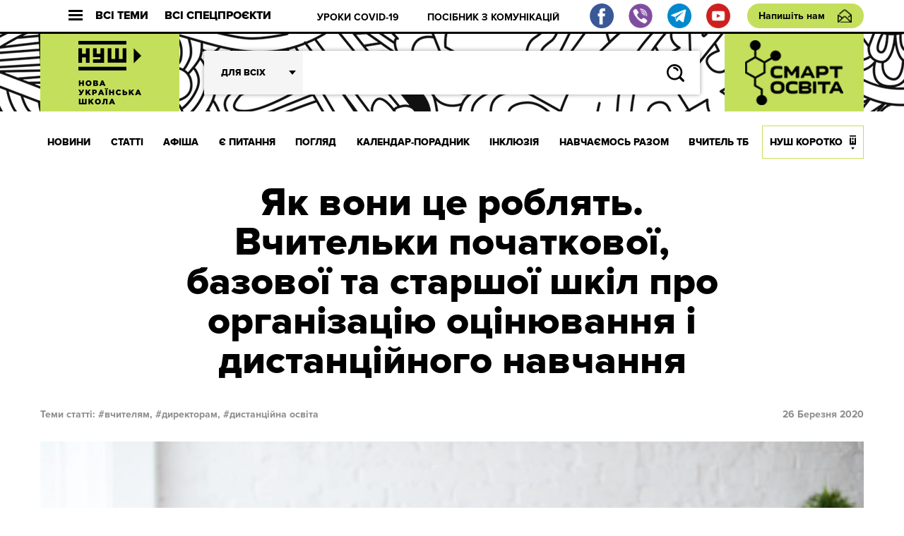

--- FILE ---
content_type: text/html; charset=UTF-8
request_url: http://dev.nus.org.ua/articles/yak-vony-tse-roblyat-vchytelky-pochatkovoyi-bazovoyi-ta-starshoyi-shkoly-pro-organizatsiyu-dystantsijnogo-navchannya-ta-otsinyuvannya/
body_size: 28616
content:
<!DOCTYPE html>
<html xmlns="http://www.w3.org/1999/xhtml" 
      xmlns:fb="http://ogp.me/ns/fb#" 
      xmlns:og="http://ogp.me/ns#" lang="uk">
<head>
	<meta charset="UTF-8">
	<meta name="viewport" content="width=device-width, initial-scale=1.0">
	<meta http-equiv="X-UA-Compatible" content="ie=edge">
	<link rel="shortcut icon" href="http://dev.nus.org.ua/wp-content/themes/nusch/assets/img/favicon.ico">
	<title>Як вони це роблять. Вчительки початкової, базової та старшої шкіл про організацію оцінювання і дистанційного навчання | Нова українська школа</title>
	<!--Open Graph Facebook-->
	  
	<!-- если это статья -->  
	  
	<meta property="og:url" content="http://dev.nus.org.ua/articles/yak-vony-tse-roblyat-vchytelky-pochatkovoyi-bazovoyi-ta-starshoyi-shkoly-pro-organizatsiyu-dystantsijnogo-navchannya-ta-otsinyuvannya/ "/>  
	<meta property="og:title" content="Як вони це роблять. Вчительки початкової, базової та старшої шкіл про організацію оцінювання і дистанційного навчання" />  
	<meta property="og:description" content="Тепер вже офіційно: карантин продовжено до 24 квітня. Це означає, що ще місяць школярі не відвідуватимуть школу. Навчати і оцінювати" />  
	<meta property="og:type" content="article" />  
	<meta property="og:image" content="http://dev.nus.org.ua/wp-content/uploads/2020/03/YAk-vony-tse-roblyat.-Vchytelky-pochatkovoyi-bazovoyi-ta-starshoyi-shkoly-pro-organizatsiyu-dystantsijnogo-navchannya-ta-otsinyuvannya-e1585242708326.jpg" />
	<!-- если это любая другая страница -->  
			<script type="text/javascript">function theChampLoadEvent(e){var t=window.onload;if(typeof window.onload!="function"){window.onload=e}else{window.onload=function(){t();e()}}}</script>
		<script type="text/javascript">var theChampDefaultLang = 'uk', theChampCloseIconPath = 'http://dev.nus.org.ua/wp-content/plugins/super-socializer/images/close.png';</script>
		<script> var theChampSiteUrl = 'http://dev.nus.org.ua', theChampVerified = 0, theChampEmailPopup = 0; </script>
			<script> var theChampFBKey = '', theChampFBLang = 'uk', theChampFbLikeMycred = 0, theChampSsga = 0, theChampCommentNotification = 0, theChampHeateorFcmRecentComments = 0, theChampFbIosLogin = 0; </script>
						<script type="text/javascript">var theChampFBCommentUrl = 'http://dev.nus.org.ua/articles/yak-vony-tse-roblyat-vchytelky-pochatkovoyi-bazovoyi-ta-starshoyi-shkoly-pro-organizatsiyu-dystantsijnogo-navchannya-ta-otsinyuvannya/'; var theChampFBCommentColor = ''; var theChampFBCommentNumPosts = ''; var theChampFBCommentWidth = '100%'; var theChampFBCommentOrderby = ''; var theChampCommentingTabs = "wordpress,facebook,disqus", theChampGpCommentsUrl = 'http://dev.nus.org.ua/articles/yak-vony-tse-roblyat-vchytelky-pochatkovoyi-bazovoyi-ta-starshoyi-shkoly-pro-organizatsiyu-dystantsijnogo-navchannya-ta-otsinyuvannya/', theChampDisqusShortname = '', theChampScEnabledTabs = 'wordpress,fb', theChampScLabel = 'Leave a reply', theChampScTabLabels = {"wordpress":"Default Comments (0)","fb":"Facebook Comments","disqus":"Disqus Comments"}, theChampGpCommentsWidth = 0, theChampCommentingId = 'respond'</script>
						<script> var theChampSharingAjaxUrl = 'http://dev.nus.org.ua/wp-admin/admin-ajax.php', heateorSsFbMessengerAPI = 'https://www.facebook.com/dialog/send?app_id=595489497242932&display=popup&link=%encoded_post_url%&redirect_uri=%encoded_post_url%',heateorSsWhatsappShareAPI = 'web', heateorSsUrlCountFetched = [], heateorSsSharesText = 'Поширили:', heateorSsShareText = 'Поділитися', theChampPluginIconPath = 'http://dev.nus.org.ua/wp-content/plugins/super-socializer/images/logo.png', theChampHorizontalSharingCountEnable = 1, theChampVerticalSharingCountEnable = 0, theChampSharingOffset = -10, theChampCounterOffset = -10, theChampMobileStickySharingEnabled = 0, heateorSsCopyLinkMessage = "Link copied.";
		var heateorSsVerticalSharingShortUrl = "http://dev.nus.org.ua/articles/yak-vony-tse-roblyat-vchytelky-pochatkovoyi-bazovoyi-ta-starshoyi-shkoly-pro-organizatsiyu-dystantsijnogo-navchannya-ta-otsinyuvannya/";		</script>
			<style type="text/css">.the_champ_horizontal_sharing .theChampSharing{
					color: #fff;
				border-width: 0px;
		border-style: solid;
		border-color: transparent;
	}
		.the_champ_horizontal_sharing .theChampTCBackground{
		color:#666;
	}
		.the_champ_horizontal_sharing .theChampSharing:hover{
				border-color: transparent;
	}
	.the_champ_vertical_sharing .theChampSharing{
					color: #fff;
				border-width: 0px;
		border-style: solid;
		border-color: transparent;
	}
		.the_champ_vertical_sharing .theChampTCBackground{
		color:#666;
	}
		.the_champ_vertical_sharing .theChampSharing:hover{
				border-color: transparent;
	}
				div.the_champ_horizontal_sharing .the_champ_square_count{float:right;margin:0 8px;line-height:60px;}
			@media screen and (max-width:783px){.the_champ_vertical_sharing{display:none!important}}</style>
	
<!-- All In One SEO Pack 3.7.1[408,423] -->
<meta name="description"  content="Тепер вже офіційно: карантин продовжено до 24 квітня. Це означає, що ще місяць школярі не відвідуватимуть школу. Навчати і оцінювати результати дітей вчителям доведеться вже реаліях тривалої, тотальної і вимушеної онлайн-освіти." />

<script type="application/ld+json" class="aioseop-schema">{"@context":"https://schema.org","@graph":[{"@type":"Organization","@id":"http://dev.nus.org.ua/#organization","url":"http://dev.nus.org.ua/","name":"Нова українська школа","sameAs":[]},{"@type":"WebSite","@id":"http://dev.nus.org.ua/#website","url":"http://dev.nus.org.ua/","name":"Нова українська школа","publisher":{"@id":"http://dev.nus.org.ua/#organization"},"potentialAction":{"@type":"SearchAction","target":"http://dev.nus.org.ua/?s={search_term_string}","query-input":"required name=search_term_string"}},{"@type":"WebPage","@id":"http://dev.nus.org.ua/articles/yak-vony-tse-roblyat-vchytelky-pochatkovoyi-bazovoyi-ta-starshoyi-shkoly-pro-organizatsiyu-dystantsijnogo-navchannya-ta-otsinyuvannya/#webpage","url":"http://dev.nus.org.ua/articles/yak-vony-tse-roblyat-vchytelky-pochatkovoyi-bazovoyi-ta-starshoyi-shkoly-pro-organizatsiyu-dystantsijnogo-navchannya-ta-otsinyuvannya/","inLanguage":"uk","name":"Як вони це роблять. Вчительки початкової, базової та старшої шкіл про організацію оцінювання і дистанційного навчання","isPartOf":{"@id":"http://dev.nus.org.ua/#website"},"breadcrumb":{"@id":"http://dev.nus.org.ua/articles/yak-vony-tse-roblyat-vchytelky-pochatkovoyi-bazovoyi-ta-starshoyi-shkoly-pro-organizatsiyu-dystantsijnogo-navchannya-ta-otsinyuvannya/#breadcrumblist"},"description":"Тепер вже офіційно: карантин продовжено до 24 квітня. Це означає, що ще місяць школярі не відвідуватимуть школу. Навчати і оцінювати результати дітей вчителям доведеться вже реаліях тривалої, тотальної і вимушеної онлайн-освіти.","image":{"@type":"ImageObject","@id":"http://dev.nus.org.ua/articles/yak-vony-tse-roblyat-vchytelky-pochatkovoyi-bazovoyi-ta-starshoyi-shkoly-pro-organizatsiyu-dystantsijnogo-navchannya-ta-otsinyuvannya/#primaryimage","url":"http://dev.nus.org.ua/wp-content/uploads/2020/03/YAk-vony-tse-roblyat.-Vchytelky-pochatkovoyi-bazovoyi-ta-starshoyi-shkoly-pro-organizatsiyu-dystantsijnogo-navchannya-ta-otsinyuvannya-e1585242708326.jpg","width":1200,"height":801},"primaryImageOfPage":{"@id":"http://dev.nus.org.ua/articles/yak-vony-tse-roblyat-vchytelky-pochatkovoyi-bazovoyi-ta-starshoyi-shkoly-pro-organizatsiyu-dystantsijnogo-navchannya-ta-otsinyuvannya/#primaryimage"},"datePublished":"2020-03-26T17:00:03+02:00","dateModified":"2020-04-06T09:18:12+03:00"},{"@type":"Article","@id":"http://dev.nus.org.ua/articles/yak-vony-tse-roblyat-vchytelky-pochatkovoyi-bazovoyi-ta-starshoyi-shkoly-pro-organizatsiyu-dystantsijnogo-navchannya-ta-otsinyuvannya/#article","isPartOf":{"@id":"http://dev.nus.org.ua/articles/yak-vony-tse-roblyat-vchytelky-pochatkovoyi-bazovoyi-ta-starshoyi-shkoly-pro-organizatsiyu-dystantsijnogo-navchannya-ta-otsinyuvannya/#webpage"},"author":{"@id":"http://dev.nus.org.ua/author/tverd/#author"},"headline":"Як вони це роблять. Вчительки початкової, базової та старшої шкіл про організацію оцінювання і дистанційного навчання","datePublished":"2020-03-26T17:00:03+02:00","dateModified":"2020-04-06T09:18:12+03:00","commentCount":0,"mainEntityOfPage":{"@id":"http://dev.nus.org.ua/articles/yak-vony-tse-roblyat-vchytelky-pochatkovoyi-bazovoyi-ta-starshoyi-shkoly-pro-organizatsiyu-dystantsijnogo-navchannya-ta-otsinyuvannya/#webpage"},"publisher":{"@id":"http://dev.nus.org.ua/#organization"},"articleSection":"СТАТТІ, вчителям, директорам, дистанційна освіта, Вчителям, Директорам, Галина Титиш","image":{"@type":"ImageObject","@id":"http://dev.nus.org.ua/articles/yak-vony-tse-roblyat-vchytelky-pochatkovoyi-bazovoyi-ta-starshoyi-shkoly-pro-organizatsiyu-dystantsijnogo-navchannya-ta-otsinyuvannya/#primaryimage","url":"http://dev.nus.org.ua/wp-content/uploads/2020/03/YAk-vony-tse-roblyat.-Vchytelky-pochatkovoyi-bazovoyi-ta-starshoyi-shkoly-pro-organizatsiyu-dystantsijnogo-navchannya-ta-otsinyuvannya-e1585242708326.jpg","width":1200,"height":801}},{"@type":"Person","@id":"http://dev.nus.org.ua/author/tverd/#author","name":"Твердь Олег","sameAs":[],"image":{"@type":"ImageObject","@id":"http://dev.nus.org.ua/#personlogo","url":"http://2.gravatar.com/avatar/b059c29382c2de0220ede32f4259b2d4?s=96&d=mm&r=g","width":96,"height":96,"caption":"Твердь Олег"}},{"@type":"BreadcrumbList","@id":"http://dev.nus.org.ua/articles/yak-vony-tse-roblyat-vchytelky-pochatkovoyi-bazovoyi-ta-starshoyi-shkoly-pro-organizatsiyu-dystantsijnogo-navchannya-ta-otsinyuvannya/#breadcrumblist","itemListElement":[{"@type":"ListItem","position":1,"item":{"@type":"WebPage","@id":"http://dev.nus.org.ua/","url":"http://dev.nus.org.ua/","name":"Нова українська школа"}},{"@type":"ListItem","position":2,"item":{"@type":"WebPage","@id":"http://dev.nus.org.ua/articles/yak-vony-tse-roblyat-vchytelky-pochatkovoyi-bazovoyi-ta-starshoyi-shkoly-pro-organizatsiyu-dystantsijnogo-navchannya-ta-otsinyuvannya/","url":"http://dev.nus.org.ua/articles/yak-vony-tse-roblyat-vchytelky-pochatkovoyi-bazovoyi-ta-starshoyi-shkoly-pro-organizatsiyu-dystantsijnogo-navchannya-ta-otsinyuvannya/","name":"Як вони це роблять. Вчительки початкової, базової та старшої шкіл про організацію оцінювання і дистанційного навчання"}}]}]}</script>
<link rel="canonical" href="http://dev.nus.org.ua/articles/yak-vony-tse-roblyat-vchytelky-pochatkovoyi-bazovoyi-ta-starshoyi-shkoly-pro-organizatsiyu-dystantsijnogo-navchannya-ta-otsinyuvannya/" />
<!-- All In One SEO Pack -->
<link rel='dns-prefetch' href='//s.w.org' />
<link rel="alternate" type="application/rss+xml" title="Нова українська школа &raquo; Як вони це роблять. Вчительки початкової, базової та старшої шкіл про організацію оцінювання і дистанційного навчання Канал коментарів" href="http://dev.nus.org.ua/articles/yak-vony-tse-roblyat-vchytelky-pochatkovoyi-bazovoyi-ta-starshoyi-shkoly-pro-organizatsiyu-dystantsijnogo-navchannya-ta-otsinyuvannya/feed/" />
		<script type="text/javascript">
			window._wpemojiSettings = {"baseUrl":"https:\/\/s.w.org\/images\/core\/emoji\/13.0.0\/72x72\/","ext":".png","svgUrl":"https:\/\/s.w.org\/images\/core\/emoji\/13.0.0\/svg\/","svgExt":".svg","source":{"wpemoji":"http:\/\/dev.nus.org.ua\/wp-includes\/js\/wp-emoji.js?ver=5.5.15","twemoji":"http:\/\/dev.nus.org.ua\/wp-includes\/js\/twemoji.js?ver=5.5.15"}};
			/**
 * @output wp-includes/js/wp-emoji-loader.js
 */

( function( window, document, settings ) {
	var src, ready, ii, tests;

	// Create a canvas element for testing native browser support of emoji.
	var canvas = document.createElement( 'canvas' );
	var context = canvas.getContext && canvas.getContext( '2d' );

	/**
	 * Checks if two sets of Emoji characters render the same visually.
	 *
	 * @since 4.9.0
	 *
	 * @private
	 *
	 * @param {number[]} set1 Set of Emoji character codes.
	 * @param {number[]} set2 Set of Emoji character codes.
	 *
	 * @return {boolean} True if the two sets render the same.
	 */
	function emojiSetsRenderIdentically( set1, set2 ) {
		var stringFromCharCode = String.fromCharCode;

		// Cleanup from previous test.
		context.clearRect( 0, 0, canvas.width, canvas.height );
		context.fillText( stringFromCharCode.apply( this, set1 ), 0, 0 );
		var rendered1 = canvas.toDataURL();

		// Cleanup from previous test.
		context.clearRect( 0, 0, canvas.width, canvas.height );
		context.fillText( stringFromCharCode.apply( this, set2 ), 0, 0 );
		var rendered2 = canvas.toDataURL();

		return rendered1 === rendered2;
	}

	/**
	 * Detects if the browser supports rendering emoji or flag emoji.
	 *
	 * Flag emoji are a single glyph made of two characters, so some browsers
	 * (notably, Firefox OS X) don't support them.
	 *
	 * @since 4.2.0
	 *
	 * @private
	 *
	 * @param {string} type Whether to test for support of "flag" or "emoji".
	 *
	 * @return {boolean} True if the browser can render emoji, false if it cannot.
	 */
	function browserSupportsEmoji( type ) {
		var isIdentical;

		if ( ! context || ! context.fillText ) {
			return false;
		}

		/*
		 * Chrome on OS X added native emoji rendering in M41. Unfortunately,
		 * it doesn't work when the font is bolder than 500 weight. So, we
		 * check for bold rendering support to avoid invisible emoji in Chrome.
		 */
		context.textBaseline = 'top';
		context.font = '600 32px Arial';

		switch ( type ) {
			case 'flag':
				/*
				 * Test for Transgender flag compatibility. This flag is shortlisted for the Emoji 13 spec,
				 * but has landed in Twemoji early, so we can add support for it, too.
				 *
				 * To test for support, we try to render it, and compare the rendering to how it would look if
				 * the browser doesn't render it correctly (white flag emoji + transgender symbol).
				 */
				isIdentical = emojiSetsRenderIdentically(
					[ 0x1F3F3, 0xFE0F, 0x200D, 0x26A7, 0xFE0F ],
					[ 0x1F3F3, 0xFE0F, 0x200B, 0x26A7, 0xFE0F ]
				);

				if ( isIdentical ) {
					return false;
				}

				/*
				 * Test for UN flag compatibility. This is the least supported of the letter locale flags,
				 * so gives us an easy test for full support.
				 *
				 * To test for support, we try to render it, and compare the rendering to how it would look if
				 * the browser doesn't render it correctly ([U] + [N]).
				 */
				isIdentical = emojiSetsRenderIdentically(
					[ 0xD83C, 0xDDFA, 0xD83C, 0xDDF3 ],
					[ 0xD83C, 0xDDFA, 0x200B, 0xD83C, 0xDDF3 ]
				);

				if ( isIdentical ) {
					return false;
				}

				/*
				 * Test for English flag compatibility. England is a country in the United Kingdom, it
				 * does not have a two letter locale code but rather an five letter sub-division code.
				 *
				 * To test for support, we try to render it, and compare the rendering to how it would look if
				 * the browser doesn't render it correctly (black flag emoji + [G] + [B] + [E] + [N] + [G]).
				 */
				isIdentical = emojiSetsRenderIdentically(
					[ 0xD83C, 0xDFF4, 0xDB40, 0xDC67, 0xDB40, 0xDC62, 0xDB40, 0xDC65, 0xDB40, 0xDC6E, 0xDB40, 0xDC67, 0xDB40, 0xDC7F ],
					[ 0xD83C, 0xDFF4, 0x200B, 0xDB40, 0xDC67, 0x200B, 0xDB40, 0xDC62, 0x200B, 0xDB40, 0xDC65, 0x200B, 0xDB40, 0xDC6E, 0x200B, 0xDB40, 0xDC67, 0x200B, 0xDB40, 0xDC7F ]
				);

				return ! isIdentical;
			case 'emoji':
				/*
				 * So easy, even a baby could do it!
				 *
				 *  To test for Emoji 13 support, try to render a new emoji: Man Feeding Baby.
				 *
				 * The Man Feeding Baby emoji is a ZWJ sequence combining 👨 Man, a Zero Width Joiner and 🍼 Baby Bottle.
				 *
				 * 0xD83D, 0xDC68 == Man emoji.
				 * 0x200D == Zero-Width Joiner (ZWJ) that links the two code points for the new emoji or
				 * 0x200B == Zero-Width Space (ZWS) that is rendered for clients not supporting the new emoji.
				 * 0xD83C, 0xDF7C == Baby Bottle.
				 *
				 * When updating this test for future Emoji releases, ensure that individual emoji that make up the
				 * sequence come from older emoji standards.
				 */
				isIdentical = emojiSetsRenderIdentically(
					[0xD83D, 0xDC68, 0x200D, 0xD83C, 0xDF7C],
					[0xD83D, 0xDC68, 0x200B, 0xD83C, 0xDF7C]
				);

				return ! isIdentical;
		}

		return false;
	}

	/**
	 * Adds a script to the head of the document.
	 *
	 * @ignore
	 *
	 * @since 4.2.0
	 *
	 * @param {Object} src The url where the script is located.
	 * @return {void}
	 */
	function addScript( src ) {
		var script = document.createElement( 'script' );

		script.src = src;
		script.defer = script.type = 'text/javascript';
		document.getElementsByTagName( 'head' )[0].appendChild( script );
	}

	tests = Array( 'flag', 'emoji' );

	settings.supports = {
		everything: true,
		everythingExceptFlag: true
	};

	/*
	 * Tests the browser support for flag emojis and other emojis, and adjusts the
	 * support settings accordingly.
	 */
	for( ii = 0; ii < tests.length; ii++ ) {
		settings.supports[ tests[ ii ] ] = browserSupportsEmoji( tests[ ii ] );

		settings.supports.everything = settings.supports.everything && settings.supports[ tests[ ii ] ];

		if ( 'flag' !== tests[ ii ] ) {
			settings.supports.everythingExceptFlag = settings.supports.everythingExceptFlag && settings.supports[ tests[ ii ] ];
		}
	}

	settings.supports.everythingExceptFlag = settings.supports.everythingExceptFlag && ! settings.supports.flag;

	// Sets DOMReady to false and assigns a ready function to settings.
	settings.DOMReady = false;
	settings.readyCallback = function() {
		settings.DOMReady = true;
	};

	// When the browser can not render everything we need to load a polyfill.
	if ( ! settings.supports.everything ) {
		ready = function() {
			settings.readyCallback();
		};

		/*
		 * Cross-browser version of adding a dom ready event.
		 */
		if ( document.addEventListener ) {
			document.addEventListener( 'DOMContentLoaded', ready, false );
			window.addEventListener( 'load', ready, false );
		} else {
			window.attachEvent( 'onload', ready );
			document.attachEvent( 'onreadystatechange', function() {
				if ( 'complete' === document.readyState ) {
					settings.readyCallback();
				}
			} );
		}

		src = settings.source || {};

		if ( src.concatemoji ) {
			addScript( src.concatemoji );
		} else if ( src.wpemoji && src.twemoji ) {
			addScript( src.twemoji );
			addScript( src.wpemoji );
		}
	}

} )( window, document, window._wpemojiSettings );
		</script>
		<style type="text/css">
img.wp-smiley,
img.emoji {
	display: inline !important;
	border: none !important;
	box-shadow: none !important;
	height: 1em !important;
	width: 1em !important;
	margin: 0 .07em !important;
	vertical-align: -0.1em !important;
	background: none !important;
	padding: 0 !important;
}
</style>
	<link rel='stylesheet' id='wp-block-library-css'  href='http://dev.nus.org.ua/wp-includes/css/dist/block-library/style.css?ver=5.5.15' type='text/css' media='all' />
<link rel='stylesheet' id='qlik-sense-custom-style-css'  href='http://dev.nus.org.ua/wp-content/plugins/qlik-sense//index.css?ver=5.5.15' type='text/css' media='all' />
<link rel='stylesheet' id='wp-polls-css'  href='http://dev.nus.org.ua/wp-content/plugins/wp-polls/polls-css.css?ver=2.75.5' type='text/css' media='all' />
<style id='wp-polls-inline-css' type='text/css'>
.wp-polls .pollbar {
	margin: 1px;
	font-size: 6px;
	line-height: 8px;
	height: 8px;
	background: #d8e1eb;
	border: 1px solid #c8c8c8;
}

</style>
<link rel='stylesheet' id='av_article-css'  href='http://dev.nus.org.ua/wp-content/themes/nusch/assets/css/article.css?ver=5.5.15' type='text/css' media='all' />
<link rel='stylesheet' id='av_article-one-css'  href='http://dev.nus.org.ua/wp-content/themes/nusch/assets/css/article-one.css?ver=5.5.15' type='text/css' media='all' />
<link rel='stylesheet' id='av_reset-css'  href='http://dev.nus.org.ua/wp-content/themes/nusch/assets/css/reset.css?ver=5.5.15' type='text/css' media='all' />
<link rel='stylesheet' id='article-one-css'  href='http://dev.nus.org.ua/wp-content/themes/nusch/assets/css/page.css?ver=5.5.15' type='text/css' media='all' />
<link rel='stylesheet' id='av_slick-css'  href='http://dev.nus.org.ua/wp-content/themes/nusch/assets/libs/slick/slick.css?ver=5.5.15' type='text/css' media='all' />
<link rel='stylesheet' id='av_polyfill-css'  href='http://dev.nus.org.ua/wp-content/themes/nusch/assets/libs/polyfill-object-fit/polyfill.object-fit.min.css?ver=5.5.15' type='text/css' media='all' />
<link rel='stylesheet' id='av_scroll-css'  href='http://dev.nus.org.ua/wp-content/themes/nusch/assets/libs/scroll/jquery.mCustomScrollbar.css?ver=5.5.15' type='text/css' media='all' />
<link rel='stylesheet' id='bootstrap-grid-css'  href='http://dev.nus.org.ua/wp-content/themes/nusch/assets/libs/bootstrap-grid/hexa-bootstrap-grid-3.3.1.min.css?ver=5.5.15' type='text/css' media='all' />
<link rel='stylesheet' id='custom-style-css'  href='http://dev.nus.org.ua/wp-content/themes/nusch/assets/css/custom.css?ver=4.10' type='text/css' media='all' />
<link rel='stylesheet' id='the_champ_frontend_css-css'  href='http://dev.nus.org.ua/wp-content/plugins/super-socializer/css/front.css?ver=7.12.50' type='text/css' media='all' />
<link rel='stylesheet' id='the_champ_sharing_default_svg-css'  href='http://dev.nus.org.ua/wp-content/plugins/super-socializer/css/share-svg.css?ver=7.12.50' type='text/css' media='all' />
<script type='text/javascript' src='http://dev.nus.org.ua/wp-includes/js/jquery/jquery.js?ver=1.12.4-wp' id='jquery-core-js'></script>
<link rel="https://api.w.org/" href="http://dev.nus.org.ua/wp-json/" /><link rel="alternate" type="application/json" href="http://dev.nus.org.ua/wp-json/wp/v2/posts/33778" /><link rel="EditURI" type="application/rsd+xml" title="RSD" href="http://dev.nus.org.ua/xmlrpc.php?rsd" />
<link rel="wlwmanifest" type="application/wlwmanifest+xml" href="http://dev.nus.org.ua/wp-includes/wlwmanifest.xml" /> 
<link rel='prev' title='Що буде зі школою під час та після карантину – відповідає МОН' href='http://dev.nus.org.ua/questions/shho-bude-zi-shkoloyu-pid-chas-ta-pislya-karantynu-vidpovidaye-mon/' />
<link rel='next' title='Серед учителів та директорів проводять опитування про дистанційне навчання – як долучитись' href='http://dev.nus.org.ua/news/sered-uchyteliv-ta-dyrektoriv-provodyat-opytuvannya-pro-dystantsijne-navchannya-yak-doluchytys/' />
<meta name="generator" content="WordPress 5.5.15" />
<link rel='shortlink' href='http://dev.nus.org.ua/?p=33778' />
<link rel="alternate" type="application/json+oembed" href="http://dev.nus.org.ua/wp-json/oembed/1.0/embed?url=http%3A%2F%2Fdev.nus.org.ua%2Farticles%2Fyak-vony-tse-roblyat-vchytelky-pochatkovoyi-bazovoyi-ta-starshoyi-shkoly-pro-organizatsiyu-dystantsijnogo-navchannya-ta-otsinyuvannya%2F" />
<link rel="alternate" type="text/xml+oembed" href="http://dev.nus.org.ua/wp-json/oembed/1.0/embed?url=http%3A%2F%2Fdev.nus.org.ua%2Farticles%2Fyak-vony-tse-roblyat-vchytelky-pochatkovoyi-bazovoyi-ta-starshoyi-shkoly-pro-organizatsiyu-dystantsijnogo-navchannya-ta-otsinyuvannya%2F&#038;format=xml" />
</head>
<style>
</style>
<body>
<style type="text/css">
@media (max-width: 1199px){
	.s_header .footer_social, .s_header .footer_social img{
		width: 20px;
		height: 20px;
		flex-basis: 20px;
	}
	.s_header .footer_social{
		margin-right: 0.5rem;
	}
	.s_header-bottom-header_close {
	    display: -webkit-box;
	    display: -moz-box;
	    display: -ms-flexbox;
	    display: flex;
	    -webkit-box-flex: 0;
	    -moz-box-flex: 0;
	    -ms-flex: 0 0 50px;
	    flex: 0 0 50px;
	}
/*	.s_header-nav_list li:last-child a{
		padding: 0 10px;
	}*/
}
</style>
<div id="fb-root"></div>

<div class="wrapp">
	<header class="s_header">
		<div class="s_header-top fw">
			<div class="container">
				<div class="s_header-top_wrapper fw">
					<button class="s_header-top_all fw">
						<div class="s_header-top_burger">
							<div class="line"></div>
							<div class="line"></div>
							<div class="line"></div>
						</div>
						Всі теми
					</button>
					<button class="s_header-top_projects fw">
						Всі спецпроєкти
					</button>
					<button class="">
						<div class="s_header-top_menu fw">
							<div class="s_header-top_burger">
								<div class="line"></div>
								<div class="line"></div>
								<div class="line"></div>
							</div>
							Меню
						</div>
					</button>
					<div class="s_header-top-tags">
                        <ul id="top_menu" class="s_header-top-tags_list fw top-line"><li id="menu-item-3946" class="menu-item menu-item-type-custom menu-item-object-custom menu-item-3946"><a href="https://dev.nus.org.ua/covid19/">УРОКИ COVID-19</a></li>
<li id="menu-item-3947" class="menu-item menu-item-type-custom menu-item-object-custom menu-item-3947"><a href="https://dev.nus.org.ua/articles/posibnyk-efektyvni-komunikatsiyi-dlya-osvitnih-upravlintsiv/">ПОСІБНИК З КОМУНІКАЦІЙ</a></li>
</ul>					</div>
										<div class="fw">
                        <a target="_blank" class="footer_social" href="https://www.facebook.com/nus.org.ua/"><img src="http://dev.nus.org.ua/wp-content/themes/nusch/assets/img/fb.png"></a>
                        <a target="_blank" class="footer_social" href="https://invite.viber.com/?g2=AQA2XPnE%2F%2BJMJUn4Gsg%2FsaWfkLV91gZn0mu3CfsNC1SMbDBYdmGsUqEUvQ23%2Br03"><img src="http://dev.nus.org.ua/wp-content/themes/nusch/assets/img/vi.png"></a>
                        <a target="_blank" class="footer_social" href="https://t.me/vchyshchoho"><img src="http://dev.nus.org.ua/wp-content/themes/nusch/assets/img/te.png"></a>
                        <a target="_blank" class="footer_social" href="https://www.youtube.com/channel/UCBJohlinaztSDbhUmtFjE5g"><img src="http://dev.nus.org.ua/wp-content/themes/nusch/assets/img/yo.png"></a>
					</div>
					<a href="#" class="btn_write s_header-write">Напишіть нам</a>
				</div>
			</div>
		</div>
		<div class="s_header-middle" style="background-size: auto;">
			<div class="container">
				<div class="s_header-middle_wrapper fw">

																<a class="s_header-logo-wrapper2 logo-wrapper" href="/" style="padding: 0;">
							<img class="logo-img" src="http://dev.nus.org.ua/wp-content/uploads/2017/06/nus_logo.png" alt="" style="max-width: inherit;width: auto;">
						</a>
																
					<advanced-search ref="form" :option-key='1' :whatever=[["batkam","\u0411\u0430\u0442\u044c\u043a\u0430\u043c"],["techers","\u0412\u0447\u0438\u0442\u0435\u043b\u044f\u043c"],["derectors","\u0414\u0438\u0440\u0435\u043a\u0442\u043e\u0440\u0430\u043c"],["students","\u0423\u0447\u043d\u044f\u043c"]]></advanced-search>
						<a class="s_header-logo-wrapper2 logo-wrapper" target="_blank" href="http://smart-osvita.org" style="padding: 0;">
							<img class="logo-img" src="http://dev.nus.org.ua/wp-content/themes/nusch/assets/img/smart_trans.png" alt="" style="max-width: inherit;width: auto;">
						</a>

				</div>
			</div>
		</div>
		<div class="s_header-bottom">
			<div class="s_header-bottom-header">
				<div class="s_header-bottom-tags_close s_header-bottom-header_close">
					<svg
						width="18px" height="17px">
						<path fill-rule="evenodd"  fill="rgb(255, 255, 255)"
							  d="M2.945,0.368 L17.087,14.510 L14.966,16.631 L0.823,2.489 L2.945,0.368 Z"/>
						<path fill-rule="evenodd"  fill="rgb(255, 255, 255)"
							  d="M0.823,14.510 L14.966,0.368 L17.087,2.489 L2.945,16.631 L0.823,14.510 Z"/>
					</svg>
				</div>

				<advanced-search ref="form" :option-key='2' :whatever=[["batkam","\u0411\u0430\u0442\u044c\u043a\u0430\u043c"],["techers","\u0412\u0447\u0438\u0442\u0435\u043b\u044f\u043c"],["derectors","\u0414\u0438\u0440\u0435\u043a\u0442\u043e\u0440\u0430\u043c"],["students","\u0423\u0447\u043d\u044f\u043c"]]></advanced-search>

			</div>
			<div class="s_header-nav-wrapper">

				<nav class="s_header-nav">
					<div class="container">
						<ul class="s_header-nav_list fw"><li id="menu-item-55" class="menu-item menu-item-type-taxonomy menu-item-object-category menu-item-55"><a href="http://dev.nus.org.ua/news/">НОВИНИ</a></li>
<li id="menu-item-54" class="menu-item menu-item-type-taxonomy menu-item-object-category current-post-ancestor current-menu-parent current-post-parent menu-item-54"><a href="http://dev.nus.org.ua/articles/">СТАТТІ</a></li>
<li id="menu-item-222" class="menu-item menu-item-type-taxonomy menu-item-object-category menu-item-222"><a href="http://dev.nus.org.ua/affiche/">АФІША</a></li>
<li id="menu-item-233" class="menu-item menu-item-type-taxonomy menu-item-object-category menu-item-233"><a href="http://dev.nus.org.ua/questions/">Є ПИТАННЯ</a></li>
<li id="menu-item-235" class="menu-item menu-item-type-taxonomy menu-item-object-category menu-item-235"><a href="http://dev.nus.org.ua/view/">ПОГЛЯД</a></li>
<li id="menu-item-39636" class="menu-item menu-item-type-custom menu-item-object-custom menu-item-39636"><a href="https://nus.org.ua/kalendar-poradnyk">Календар-порадник</a></li>
<li id="menu-item-16818" class="menu-item menu-item-type-custom menu-item-object-custom menu-item-16818"><a href="http://nus.org.ua/tags/129">ІНКЛЮЗІЯ</a></li>
<li id="menu-item-20877" class="menu-item menu-item-type-custom menu-item-object-custom menu-item-20877"><a href="http://nus.org.ua/tags/272/">НАВЧАЄМОСЬ РАЗОМ</a></li>
<li id="menu-item-333" class="menu-item menu-item-type-taxonomy menu-item-object-category menu-item-333"><a href="http://dev.nus.org.ua/teacher/">ВЧИТЕЛЬ ТБ</a></li>
<li id="menu-item-355" class="menu-item menu-item-type-taxonomy menu-item-object-category menu-item-355"><a href="http://dev.nus.org.ua/about/">НУШ КОРОТКО</a></li>
</ul>					</div>
				</nav>
				<!-- Modal Projects-->
					<div class="s_header-bottom-projects">
						<div class="s_header-bottom-underlayer"></div>
						<div class="container">

							<div class="s_header-bottom-projects_wrapper">
								<div class="s_header-bottom-projects_header fw">
									<h4 class="s_header-bottom-projects_title">Всі проєкти</h4>
										<button class="s_header-bottom-projects_close">
											<svg
												width="18px" height="17px">
												<path fill-rule="evenodd"  fill="rgb(255, 255, 255)"
													  d="M2.945,0.368 L17.087,14.510 L14.966,16.631 L0.823,2.489 L2.945,0.368 Z"/>
												<path fill-rule="evenodd"  fill="rgb(255, 255, 255)"
													  d="M0.823,14.510 L14.966,0.368 L17.087,2.489 L2.945,16.631 L0.823,14.510 Z"/>
											</svg>
										</button>
								</div>
								<ul id="project_menu" class="s_header-bottom-projetcs_list"><li id="menu-item-39961" class="menu-item menu-item-type-custom menu-item-object-custom menu-item-39961"><a href="https://nus.org.ua/news/posibnyk-dlya-shkil-pro-organizatsiyu-dystantsijnogo-navchannya-otrymav-gryf-mon/">Методичні рекомендації до дистанційного навчання</a></li>
<li id="menu-item-39962" class="menu-item menu-item-type-custom menu-item-object-custom menu-item-39962"><a href="https://nus.org.ua/memorandum/">Меморандум співпраці учасників освітнього процесу</a></li>
</ul>							</div>
						</div>
					</div>
				<!-- /Modal Projects-->
				<!-- Modal Tags-->
					<div class="s_header-bottom-tags">
						<div class="s_header-bottom-underlayer"></div>
						<div class="container">

							<div class="s_header-bottom-tags_wrapper">
								<div class="s_header-bottom-tags_header fw">
									<h4 class="s_header-bottom-tags_title">Всі теми</h4>
										<button class="s_header-bottom-tags_close">
											<svg
												width="18px" height="17px">
												<path fill-rule="evenodd"  fill="rgb(255, 255, 255)"
													  d="M2.945,0.368 L17.087,14.510 L14.966,16.631 L0.823,2.489 L2.945,0.368 Z"/>
												<path fill-rule="evenodd"  fill="rgb(255, 255, 255)"
													  d="M0.823,14.510 L14.966,0.368 L17.087,2.489 L2.945,16.631 L0.823,14.510 Z"/>
											</svg>
										</button>
								</div>

								<ul class="s_header-bottom-tags_list">
																													<li class="s_header-bottom-tags_item"><a class="tag" href="http://dev.nus.org.ua/tags/76" style="color:#c4df5b;">вчителям <span class="s_header-bottom-tags_value">3767</span></a></li>
																				<li class="s_header-bottom-tags_item"><a class="tag" href="http://dev.nus.org.ua/tags/75" style="color:#c4df5b;">директорам <span class="s_header-bottom-tags_value">3587</span></a></li>
																				<li class="s_header-bottom-tags_item"><a class="tag" href="http://dev.nus.org.ua/tags/5" style="color:#c4df5b;">батькам <span class="s_header-bottom-tags_value">2817</span></a></li>
																				<li class="s_header-bottom-tags_item"><a class="tag" href="http://dev.nus.org.ua/tags/77" style="color:#c4df5b;">учням <span class="s_header-bottom-tags_value">1702</span></a></li>
																				<li class="s_header-bottom-tags_item"><a class="tag" href="http://dev.nus.org.ua/tags/173" style="color:#c4df5b;">НУШ <span class="s_header-bottom-tags_value">1423</span></a></li>
																				<li class="s_header-bottom-tags_item"><a class="tag" href="http://dev.nus.org.ua/tags/114" >початкова освіта <span class="s_header-bottom-tags_value">501</span></a></li>
																				<li class="s_header-bottom-tags_item"><a class="tag" href="http://dev.nus.org.ua/tags/129" >інклюзія <span class="s_header-bottom-tags_value">465</span></a></li>
																				<li class="s_header-bottom-tags_item"><a class="tag" href="http://dev.nus.org.ua/tags/213" >ПрямуємоРазом <span class="s_header-bottom-tags_value">282</span></a></li>
																				<li class="s_header-bottom-tags_item"><a class="tag" href="http://dev.nus.org.ua/tags/63" >закон про освіту <span class="s_header-bottom-tags_value">247</span></a></li>
																				<li class="s_header-bottom-tags_item"><a class="tag" href="http://dev.nus.org.ua/tags/95" >ЗНО <span class="s_header-bottom-tags_value">228</span></a></li>
																				<li class="s_header-bottom-tags_item"><a class="tag" href="http://dev.nus.org.ua/tags/249" >пілотні класи <span class="s_header-bottom-tags_value">203</span></a></li>
																				<li class="s_header-bottom-tags_item"><a class="tag" href="http://dev.nus.org.ua/tags/383" >дистанційна освіта <span class="s_header-bottom-tags_value">180</span></a></li>
																				<li class="s_header-bottom-tags_item"><a class="tag" href="http://dev.nus.org.ua/tags/272" >навчаємось разом <span class="s_header-bottom-tags_value">178</span></a></li>
																				<li class="s_header-bottom-tags_item"><a class="tag" href="http://dev.nus.org.ua/tags/112" >інтегроване навчання <span class="s_header-bottom-tags_value">153</span></a></li>
																				<li class="s_header-bottom-tags_item"><a class="tag" href="http://dev.nus.org.ua/tags/209" >підручники <span class="s_header-bottom-tags_value">143</span></a></li>
																				<li class="s_header-bottom-tags_item"><a class="tag" href="http://dev.nus.org.ua/tags/91" >українська мова <span class="s_header-bottom-tags_value">120</span></a></li>
																				<li class="s_header-bottom-tags_item"><a class="tag" href="http://dev.nus.org.ua/tags/235" >якість освіти <span class="s_header-bottom-tags_value">117</span></a></li>
																				<li class="s_header-bottom-tags_item"><a class="tag" href="http://dev.nus.org.ua/tags/34" >закордонний досвід <span class="s_header-bottom-tags_value">115</span></a></li>
																				<li class="s_header-bottom-tags_item"><a class="tag" href="http://dev.nus.org.ua/tags/3" >базова освіта <span class="s_header-bottom-tags_value">109</span></a></li>
																				<li class="s_header-bottom-tags_item"><a class="tag" href="http://dev.nus.org.ua/tags/100" >старша школа <span class="s_header-bottom-tags_value">107</span></a></li>
																				<li class="s_header-bottom-tags_item"><a class="tag" href="http://dev.nus.org.ua/tags/92" >література <span class="s_header-bottom-tags_value">95</span></a></li>
																				<li class="s_header-bottom-tags_item"><a class="tag" href="http://dev.nus.org.ua/tags/98" >математика <span class="s_header-bottom-tags_value">95</span></a></li>
																				<li class="s_header-bottom-tags_item"><a class="tag" href="http://dev.nus.org.ua/tags/103" >англійська мова <span class="s_header-bottom-tags_value">95</span></a></li>
																				<li class="s_header-bottom-tags_item"><a class="tag" href="http://dev.nus.org.ua/tags/86" >педагогіка партнерства <span class="s_header-bottom-tags_value">82</span></a></li>
																				<li class="s_header-bottom-tags_item"><a class="tag" href="http://dev.nus.org.ua/tags/197" >PISA <span class="s_header-bottom-tags_value">82</span></a></li>
																				<li class="s_header-bottom-tags_item"><a class="tag" href="http://dev.nus.org.ua/tags/109" >булінг <span class="s_header-bottom-tags_value">65</span></a></li>
																				<li class="s_header-bottom-tags_item"><a class="tag" href="http://dev.nus.org.ua/tags/263" >сертифікація <span class="s_header-bottom-tags_value">65</span></a></li>
																				<li class="s_header-bottom-tags_item"><a class="tag" href="http://dev.nus.org.ua/tags/232" >громадянська освіта <span class="s_header-bottom-tags_value">58</span></a></li>
																				<li class="s_header-bottom-tags_item"><a class="tag" href="http://dev.nus.org.ua/tags/375" >дружня школа <span class="s_header-bottom-tags_value">47</span></a></li>
																				<li class="s_header-bottom-tags_item"><a class="tag" href="http://dev.nus.org.ua/tags/304" >освітабезкорупції <span class="s_header-bottom-tags_value">36</span></a></li>
																				<li class="s_header-bottom-tags_item"><a class="tag" href="http://dev.nus.org.ua/tags/132" >інформатика <span class="s_header-bottom-tags_value">32</span></a></li>
																				<li class="s_header-bottom-tags_item"><a class="tag" href="http://dev.nus.org.ua/tags/69" >агенти змін <span class="s_header-bottom-tags_value">31</span></a></li>
																				<li class="s_header-bottom-tags_item"><a class="tag" href="http://dev.nus.org.ua/tags/96" >історія <span class="s_header-bottom-tags_value">30</span></a></li>
																				<li class="s_header-bottom-tags_item"><a class="tag" href="http://dev.nus.org.ua/tags/102" >фізика <span class="s_header-bottom-tags_value">30</span></a></li>
																				<li class="s_header-bottom-tags_item"><a class="tag" href="http://dev.nus.org.ua/tags/183" >французька мова <span class="s_header-bottom-tags_value">29</span></a></li>
																				<li class="s_header-bottom-tags_item"><a class="tag" href="http://dev.nus.org.ua/tags/184" >німецька мова <span class="s_header-bottom-tags_value">29</span></a></li>
																				<li class="s_header-bottom-tags_item"><a class="tag" href="http://dev.nus.org.ua/tags/291" >інфографіка <span class="s_header-bottom-tags_value">29</span></a></li>
																				<li class="s_header-bottom-tags_item"><a class="tag" href="http://dev.nus.org.ua/tags/105" >біологія <span class="s_header-bottom-tags_value">28</span></a></li>
																				<li class="s_header-bottom-tags_item"><a class="tag" href="http://dev.nus.org.ua/tags/161" >освітній простір <span class="s_header-bottom-tags_value">28</span></a></li>
																				<li class="s_header-bottom-tags_item"><a class="tag" href="http://dev.nus.org.ua/tags/128" >книжки <span class="s_header-bottom-tags_value">26</span></a></li>
																				<li class="s_header-bottom-tags_item"><a class="tag" href="http://dev.nus.org.ua/tags/181" >опорні школи <span class="s_header-bottom-tags_value">22</span></a></li>
																				<li class="s_header-bottom-tags_item"><a class="tag" href="http://dev.nus.org.ua/tags/169" >хімія <span class="s_header-bottom-tags_value">20</span></a></li>
																				<li class="s_header-bottom-tags_item"><a class="tag" href="http://dev.nus.org.ua/tags/108" >географія <span class="s_header-bottom-tags_value">17</span></a></li>
																				<li class="s_header-bottom-tags_item"><a class="tag" href="http://dev.nus.org.ua/tags/106" >природничі науки <span class="s_header-bottom-tags_value">16</span></a></li>
																				<li class="s_header-bottom-tags_item"><a class="tag" href="http://dev.nus.org.ua/tags/188" >фізкультура <span class="s_header-bottom-tags_value">11</span></a></li>
																				<li class="s_header-bottom-tags_item"><a class="tag" href="http://dev.nus.org.ua/tags/134" >мистецтво <span class="s_header-bottom-tags_value">10</span></a></li>
																				<li class="s_header-bottom-tags_item"><a class="tag" href="http://dev.nus.org.ua/tags/170" >астрономія <span class="s_header-bottom-tags_value">10</span></a></li>
																				<li class="s_header-bottom-tags_item"><a class="tag" href="http://dev.nus.org.ua/tags/158" >змішане навчання <span class="s_header-bottom-tags_value">9</span></a></li>
																				<li class="s_header-bottom-tags_item"><a class="tag" href="http://dev.nus.org.ua/tags/167" >правознавство <span class="s_header-bottom-tags_value">6</span></a></li>
																				<li class="s_header-bottom-tags_item"><a class="tag" href="http://dev.nus.org.ua/tags/405" >Мамо_я в IT <span class="s_header-bottom-tags_value">6</span></a></li>
																				<li class="s_header-bottom-tags_item"><a class="tag" href="http://dev.nus.org.ua/tags/116" >опитування <span class="s_header-bottom-tags_value">5</span></a></li>
																				<li class="s_header-bottom-tags_item"><a class="tag" href="http://dev.nus.org.ua/tags/267" >фінансова грамотність <span class="s_header-bottom-tags_value">5</span></a></li>
																				<li class="s_header-bottom-tags_item"><a class="tag" href="http://dev.nus.org.ua/tags/277" >іспанська мова <span class="s_header-bottom-tags_value">5</span></a></li>
																				<li class="s_header-bottom-tags_item"><a class="tag" href="http://dev.nus.org.ua/tags/409" >подкасти <span class="s_header-bottom-tags_value">5</span></a></li>
																				<li class="s_header-bottom-tags_item"><a class="tag" href="http://dev.nus.org.ua/tags/385" >тести <span class="s_header-bottom-tags_value">4</span></a></li>
																				<li class="s_header-bottom-tags_item"><a class="tag" href="http://dev.nus.org.ua/tags/269" >економіка <span class="s_header-bottom-tags_value">3</span></a></li>
																				<li class="s_header-bottom-tags_item"><a class="tag" href="http://dev.nus.org.ua/tags/411" >навчання доброчесності <span class="s_header-bottom-tags_value">3</span></a></li>
																				<li class="s_header-bottom-tags_item"><a class="tag" href="http://dev.nus.org.ua/tags/133" >трудове навчання <span class="s_header-bottom-tags_value">2</span></a></li>
																	</ul>
							</div>
						</div>
					</div>
				<!-- /Modal Tags-->

			</div>

		</div>


 		<!--div class="container">
			<div class="top-banner">
				<a href="http://newstandard.nus.org.ua/">
					<h3>Проект нового державного стандарту початкової загальної освіти</h3>
					<h4>Долучайтеся до обговорення</h4>
				</a>
			</div>
		</div-->
	</header>
    <!-- one article -->
    <section class="s_one-article">
        <div class="container">
            <div class="o-article_wrapper">
                <h1 class="o-article_title">Як вони це роблять. Вчительки початкової, базової та старшої шкіл про організацію оцінювання і дистанційного навчання</h1>
                <div class="o-article_info-wrapper fw">
                    <p class="o-article_info">
                        Теми статті:
                                                                                                                                        <a href="http://dev.nus.org.ua/tags/76" class="tag">вчителям,</a>
                                                                                                                                            <a href="http://dev.nus.org.ua/tags/75" class="tag">директорам,</a>
                                                                                                                                            <a href="http://dev.nus.org.ua/tags/383" class="tag">дистанційна освіта</a>
                                                                        </p>
                    <p class="o-article_info">26 Березня 2020</p>
                </div>
                <img class="o-article_image" src="http://dev.nus.org.ua/wp-content/uploads/2020/03/YAk-vony-tse-roblyat.-Vchytelky-pochatkovoyi-bazovoyi-ta-starshoyi-shkoly-pro-organizatsiyu-dystantsijnogo-navchannya-ta-otsinyuvannya-e1585242708326.jpg" alt="" data-object-fit="cover">
                <div class="o-content_wrapper fw">
                    <div class="o-content">
                        <div class="o-content_info fw">
                            <div class="o-content_author fw">
                                <svg
                                    width="20px" height="19px">
                                    <path fill-rule="evenodd"  fill="rgb(1, 1, 1)"
                                          d="M9.906,18.992 C9.677,18.989 9.466,18.980 9.255,18.965 C9.113,18.955 8.971,18.942 8.829,18.926 C8.697,18.912 8.566,18.896 8.437,18.877 C6.589,18.605 4.869,17.857 3.463,16.714 L2.968,16.311 L3.004,16.266 C1.098,14.483 0.010,12.032 0.010,9.494 C0.010,4.255 4.496,-0.006 10.009,-0.006 C15.523,-0.006 20.009,4.255 20.009,9.494 C20.009,12.028 18.967,14.413 17.077,16.210 C15.187,18.006 12.677,18.994 10.011,18.994 L9.906,18.992 ZM5.034,16.148 C6.323,17.022 7.825,17.535 9.409,17.639 C9.567,17.649 9.728,17.657 9.889,17.659 L9.979,17.661 C11.716,17.657 13.371,17.171 14.789,16.251 C14.719,16.198 14.644,16.151 14.564,16.109 L11.878,14.566 C11.799,14.526 11.656,14.429 11.454,14.277 C11.140,14.041 11.018,13.636 11.153,13.267 C11.286,12.899 11.633,12.661 12.035,12.661 L14.429,12.666 L14.451,12.673 C14.477,12.676 14.520,12.678 14.574,12.678 C14.720,12.678 14.853,12.656 14.959,12.614 C14.173,11.373 13.225,9.494 13.086,7.490 C13.044,6.895 12.932,6.411 12.742,6.011 C12.199,4.864 11.234,4.277 9.871,4.267 C7.044,4.289 6.954,6.948 6.951,7.061 C6.907,9.235 5.717,11.291 4.892,12.460 C5.374,12.612 5.908,12.664 5.914,12.664 L8.107,12.661 C8.448,12.661 8.758,12.825 8.937,13.100 C9.115,13.374 9.132,13.710 8.981,13.998 C8.808,14.330 8.608,14.668 8.253,14.836 L5.034,16.148 ZM15.263,14.954 C15.494,15.072 15.715,15.232 15.914,15.421 C17.629,13.879 18.605,11.737 18.605,9.494 C18.605,4.991 14.749,1.327 10.009,1.327 C5.270,1.327 1.414,4.991 1.414,9.494 C1.414,11.645 2.324,13.727 3.923,15.253 C4.083,15.132 4.252,15.029 4.429,14.945 L4.465,14.929 L6.758,13.995 L5.846,13.995 C5.811,13.993 4.879,13.916 4.121,13.608 C3.707,13.439 3.448,13.191 3.352,12.873 C3.290,12.662 3.275,12.332 3.559,11.949 C4.142,11.159 5.506,9.097 5.548,7.034 C5.568,5.903 6.384,2.961 9.871,2.933 C12.321,2.953 13.480,4.320 14.022,5.463 C14.282,6.012 14.433,6.646 14.486,7.403 C14.609,9.167 15.484,10.867 16.197,11.982 C16.381,12.270 16.438,12.624 16.352,12.953 C16.267,13.279 16.054,13.553 15.753,13.723 C15.334,13.962 14.878,14.011 14.569,14.011 C14.435,14.011 14.327,14.002 14.263,13.995 L13.594,13.995 L15.263,14.954 Z"/>
                                </svg>
                                Галина Титиш                                                                            <a href="/writers/"></a>
                                                            </div>
                            <div class="o-content_center fw">
                                <p class="o-content_view">31&nbsp;245</p>
                                <p class="o-content_comment"><span class="dsq-postid" data-dsqidentifier="33778 http://dev.nus.org.ua/?p=33778">0</span></p>
                            </div>
                            <div class="o-content_repost">
                                <div class="fb-share-button" data-href="http://dev.nus.org.ua/articles/yak-vony-tse-roblyat-vchytelky-pochatkovoyi-bazovoyi-ta-starshoyi-shkoly-pro-organizatsiyu-dystantsijnogo-navchannya-ta-otsinyuvannya/" data-layout="button_count" data-size="large"><a target="_blank" href="https://www.facebook.com/sharer/sharer.php?u=http://dev.nus.org.ua/articles/yak-vony-tse-roblyat-vchytelky-pochatkovoyi-bazovoyi-ta-starshoyi-shkoly-pro-organizatsiyu-dystantsijnogo-navchannya-ta-otsinyuvannya/&amp;src=sdkpreparse" class="fb-xfbml-parse-ignore"></a></div>
                            </div>
                            <div class="o-content_repost"  style="display:none;">
                                                            </div>
                        </div>
                        <div class="o-content_typograph typography">
                            <p><em>Тепер вже офіційно: <a target="_blank" href="https://nus.org.ua/news/karantyn-prodovzheno-do-24-kvitnya-rishennya-uryadu/" target="_blank" rel="noopener noreferrer">карантин продовжено до 24 квітня</a>. Це означає, що ще місяць школярі не відвідуватимуть школу. Навчати і оцінювати результати дітей вчителям доведеться вже у реаліях тривалої, тотальної і вимушеної онлайн-освіти.</em></p>
<p><em>Як це організувати? Який досвід тих, хто вже розпочав активно її впроваджувати? Як вчителі оцінюють навчальні досягнення своїх учнів? </em></p>
<p><em>Адже оцінювання за таких умов – це не просто верстка тесту в гугл-формах (як це зробити, дивіться <a target="_blank" href="https://drive.google.com/file/d/0B0efXKfihUwpbm45c19lSkxSQzA/view">тут</a>) чи на <a target="_blank" href="https://naurok.com.ua/test">інших онлайн-ресурсах</a>.</em></p>
<p><em>Ми спитали про це <strong>трьох учительок початкової, базової та старшої шкіл.</strong> Дехто з них розпочав навчати дистанційно нещодавно і вимушено. Однак в однієї спікерки – вчительки інформатики Людмили Булигіної – в навчальному процесі майже нічого не змінилось. Саме тому її історія – перша.</em></p>
<p><strong>У цій статті з досвіду колег ви дізнаєтесь про таке:</strong></p>
<ul>
<li>Які особливості оцінювання під час дистанційного навчання і чому завдання мають бути значно легшими?</li>
<li>Чому тільки тестів не достатньо і чому важливі проблемні завдання та запитання?</li>
<li>Як організувати навчання та оцінювання у початковій школі?</li>
<li>Як діяти, якщо у класі є діти без доступу до ґаджетів чи якісного інтернету?</li>
<li>Як проводити диктанти і їхню перевірку при дистанційному навчанні?</li>
<li>Як скоординувати дистанійне навчання в базовій школі?</li>
</ul>
<p style="text-align: right;"><em><strong>Людмила Булигіна, вчителька інформатики 10-11 класів, Політехнічний ліцей Національного технічного університету України “КПІ”</strong></em></p>
<h4 style="text-align: center;"><strong>ЯК ОРГАНІЗУВАТИ НАВЧАННЯ</strong></h4>
<p>З початком карантину в нашому навчанні організаційно і технологічно майже нічого не змінилось. Я працюю у старшій школі, це профільні класи з високим рівнем мотивації до навчання. Викладаю інформатику, тож використання онлайн-інструментів є основним в організації всього процесу.</p>
<p><strong>Як це в нас працює:</strong></p>
<ul>
<li>ще з вересня створюються google-таблиці, де кожен учень має доступ до коментування і лише після його звіту про виконання певного завдання там з’являється відмітка про оцінювання;</li>
<li>завдання поділені на основні, які мають дедлайни, та за вибором, що створюють індивідуальну траєкторію навчання і дають додаткові бали;</li>
<li>спілкування відбувається в чаті телеграм і майже не має обмеження часу, а основна інформація зберігається в телеграм-каналі;</li>
<li>для проєктної роботи використовуються <a target="_blank" href="https://trello.com/">Trello</a>-дошки і деякі інші ресурси;</li>
<li>єдине, що додалось в карантин, – зустріч у <a target="_blank" href="https://zoom.us/">Zoom</a>, для тих, хто не може долучитися до нас, готуємо запис.</li>
</ul>
<p>Адміністрація школи спокійно ставиться до того, що я не ставлю поточні оцінки, і це розуміння створює можливість такої спільної роботи.</p>
<p>Я не працюю за 12-бальною системою, а лише переводжу в кінці семестру з накопичувальної 120-бальної, де кожен може зібрати свої бали за різні активності та завдання, і бачить прогрес, можливість вибору.</p>
<p>Учні знають, що за основну частину вони можуть набрати 60 балів, а решту 60 отримують за додаткові проєкти, участь у конкурсах, олімпіадах тощо. Важить не стільки перемога в олімпіаді, як участь. Так учні набирають певну кількість балів. Наприкінці семестру я ділю оцінку на 10 і виставляю в журнал.</p>
<h4 style="text-align: center;">ЩО ВАЖЛИВО В ДИСТАНЦІЙНОМУ ОЦІНЮВАННІ</h4>
<p>Для дистанційного оцінювання потрібно розробляти зовсім інші завдання на противагу простим тестам. Тобто має бути не звична перевірка знань на відтворення, а дослідницькі та проблемні завдання, командна робота тощо.</p>
<p>Візьмімо приклад з хімії за 7 клас – “Розчини”. Уявіть, що у вчителя по 4-5 сьомих класів. Якщо він використає прості тести, то є великий ризик недоброчесного виконання роботи.</p>
<p>Тому можна запропонувати творче завдання, а не на відтворення. Наприклад, зробити свій “топ розчинів” за популярністю в побуті, за різними ознаками і написати, сфотографувати, намалювати відповідь.</p>
<p>А далі ці відповіді дати для загального огляду: на онлайн-ресурсі, роздруківками, з яких зробити колаж – це вже залежить від кількості і віку дітей.</p>
<p>Дитина підписує роботу своїм іменем, або ж ніком. Це все працює – ті, хто не побачать роботи на дошці, захочуть взяти участь наступного разу. Старанні ж учні бачитимуть, що їхня праця оцінена і помітна – для них це дуже важливо.</p>
<p>Коли вчитель демонструватиме, він хвалитиме і розповідатиме: <em>“Дивіться, як у цьому класі зробили, а як – у цьому! Подивіться, які ми – різні, класні!”.</em></p>
<p>Учні можуть об’єднуватися у групи в зумі, скайпі, телеграмі і робити спільні проєкти.</p>
<h4 style="text-align: center;">ЯК ЗАЛУЧАТИ І ПРАЦЮВАТИ З БАТЬКАМИ</h4>
<p>З батьками працює абсолютно те саме. Вони всі є у вайбер-групах. Складаються всі роботи, пишеться <em>“дуже дякуємо всім, хто підтримує дітей, дивіться як у нас класно вийшло”</em>, і публікується у вайбер без прізвищ, без імен. Батьки зазвичай запитують дітей, чи вони над цим проєктом працювали.</p>
<h4 style="text-align: center;">ЯК ЗАБЕЗПЕЧИТИ КОНТРОЛЬ УСПІШНОСТІ УЧНІВ</h4>
<p>Ми можемо забезпечити один момент – або учень працює, або не працює. І це – нормальна форма контролю на цьому етапі.</p>
<p><strong>Завдання під час дистанційного навчання мають бути вдвічі легші</strong> за ті, які даються в офлайні. Просто в інтернеті важче вчитися. Я навчаю також дорослих людей. Ми працюємо як онлайн, так і очно. Так-от, навіть для дорослих заняття в онлайні я роблю на третину легшим, з меншою інтенсивністю матеріалу і повільнішу за часом.</p>
<div id="attachment_33806" style="width: 1210px" class="wp-caption alignnone"><img aria-describedby="caption-attachment-33806" loading="lazy" class="size-full wp-image-33806" src="http://dev.nus.org.ua/wp-content/uploads/2020/03/YAk-vony-tse-roblyat.-Vchytelky-pochatkovoyi-bazovoyi-ta-starshoyi-shkoly-pro-organizatsiyu-dystantsijnogo-navchannya-ta-otsinyuvannya-4-e1585244857195.jpg" alt="Як вони це роблять. Вчительки початкової, базової та старшої школи про організацію дистанційного навчання та оцінювання-2" width="1200" height="797" /><p id="caption-attachment-33806" class="wp-caption-text">Фото: автор – Focusarg, <a target="_blank" href="https://ua.depositphotos.com/">Depositphotos</a></p></div>
<p>Я підозрюю, чим менші діти, тим ще більше треба зменшувати інтенсивність, а не на третину. Тобто один урок на 45 хвилин мав би бути зроблений двома частинами дистанційно.</p>
<p>Зараз учителі намагаються вкластися в час, навантажити дітей тим, що не встигли дати за програмою. Наприклад, у 10 класі діти питають: <em>“Чому нам задають вдвічі більше, ніж у звичайному режимі?”.</em></p>
<p>Тобто вчителі, знаючи, що якусь тему діти вивчили поганенько, що на неї було мало годин часу, впихнули все в дистанційку. Це – наша головна помилка.</p>
<p>Водночас, варто <strong>тестувати складність завдання</strong>. Якщо шестеро з десяти дітей не можуть виконати цей варіант завдання, треба брати інший. Робити тестові варіанти – давайте спробуємо тут, а давайте спробуємо тут.</p>
<p>А потім<strong> обов’язково запитувати, де було добре, що спрацювало, а що – ні. </strong></p>
<p><strong>Під час дистанційного навчання важливо збирати зворотний зв’язок. </strong></p>
<p>Анкети, опитувальники, що вам сподобалось більше – цього має бути більше. <em>“Зробив?” – “Молодець!”</em> Без оцінки, зі зворотним зв’язком – <em>“Що ви отримали для себе, що нове? Що ви візьмете з собою? Що вам сподобалось, а що – ні? Який ресурс добре спрацював, а який – ні? А на якому треба було реєструватися, а на якому – ні?”</em></p>
<p>Ми це робимо зазвичай на тренінгах, але це дуже важливо для дистанційного навчання.</p>
<p>І створюйте дошку, аби всі бачили. І щоб надихнулись ті, хто нічого не робив.</p>
<p style="text-align: right;"><strong><em>Ганна Петрушко, вчителька 4 класу школи №5 Печерського району, м.Києва. Пройшла цьогоріч сертифікацію</em></strong></p>
<h4 style="text-align: center;">ЯК ОРГАНІЗУВАТИ НАВЧАННЯ</h4>
<p>Розпочала дистанційне навчання у своєму класі одразу після оголошення карантину. Перш ніж обрати зручний формат, <strong>провела опитування</strong> серед батьків та своїх учнів. Виявилось, що з 20-ти дітей класу доступ до персонального гаджету (телефона, ноутбука, планшета) є в 19-ти дітей. Ще одна дитина має гаджет після обіду, коли додому повертається її сестра. Тож із цією ученицею працюю індивідуально, зідзвонюватись у вайбері у другій половині дня.</p>
<p>Спілкування з колегами, дітьми відбувається через вайбер-групу – він є у всіх, тому це зручно. <strong>Однак всі матеріали зібрані в папках на гугл-диску</strong>. Адже в переписці у вайбері вони можуть загубитися. Там таки, на гугл-диску, я зібрала всі електронні версії підручників – дехто з дітей залишив книжки у школі.</p>
<p>Усі основні правила щодня прописувала і в батьківську групу, і в дитячу. Коли батьки зрозуміли, що діти у вайбері самостійно читають, усе роблять і їх не відволікають, почали нагадувати дітям: <em>“Зайди у свою групу”.</em></p>
<p>Батьків турбую не часто. На початку дня – коротке повідомлення і все. Нагадую план роботи на день, розклад відеоуроків у <a target="_blank" href="https://nus.org.ua/articles/chotyry-servisy-yaki-dopomozhut-organizuvaty-dystantsijne-navchannya/" target="_blank" rel="noopener noreferrer">Zoom</a>, на що звернути увагу, також бажаю гарного дня і терпіння – батькам зараз теж зараз потрібна підтримка.</p>
<p><strong>У нас є чіткий розклад. Зранку понеділка я озвучую дітям розклад на цілий тиждень.</strong> Щоденно після 9-ї ранку відправляю відеопривітання з побажаннями на день. Нагадую розклад і повідомляю, що матеріали – на гугл-диску в папці з назвою дати, яка сьогодні.</p>
<p>Визначаю, коли діти можуть попрацювати самі, вивчивши тематичний теоретичний матеріал, а коли тема складніша і потрібно пояснити. Якщо щось складніше – проводжу відеоурок у Zoom. Так у нас було з української мови, математики.</p>
<p>За тиждень навчання діти звикли, що вони зранку прокидаються, сідають і займаються. Саме зранку в нас відеоурок, і їм у будь-якому випадку проспати не вдасться до 11 години.</p>
<p><strong>Я давала дітям <a target="_blank" href="https://drive.google.com/file/d/10BO-m96ESWbv4av_mhu3PQ2PCIRajNua/view?fbclid=IwAR0mLoyzId1HaksMiA8mY3r5EHZmzdE9DqOivvov6dozg7SXxLnxr5pc6TY">чіткі інструкції</a>. У ворді <a target="_blank" href="https://drive.google.com/file/d/1BEM7OaDfOdNLi1pb0bmyo0qnHy8VIHhI/view?fbclid=IwAR1Az-URiILMoSNwD9Z93G44FPKXKSdZiEXux12-lDkGBUvlNNN0sEFJkfk">описувала</a> зі скрінами, куди зайти і що натиснути, які завдання виконати. </strong></p>
<a href="http://dev.nus.org.ua/wp-content/uploads/2020/03/zavdannya.pdf" class="pdfemb-viewer" style="" data-width="max" data-height="max"  data-toolbar="bottom" data-toolbar-fixed="off">завдання<br/></a>
<p>Завдання з підручника я не виключала – ми проходимо їх теж, теоретичний матеріал викладаю у презентації, або ж підбираю у відео. Далі на основі цього задаю вправи з підручника, але не в такій кількості та не в тому обсязі, як ми робимо у школі.</p>
<p>Я не можу проводити більше двох відеоуроків, бо в учнів щодня є відеоурок з англійської. Крім того, <strong>діти втомлюються</strong>.</p>
<p>У п’ятницю я дала їм тільки тест і провела один відеоурок. Коли сказала, що більше нічого не буде, то вони були дуже щасливі. Чому? Бо ніколи не були в такому форматі, для них це стрес, вони втомлюються.</p>
<p>Але я пояснила дітям, що навчання є, оцінки будуть. Тому вони стараються.</p>
<h4 style="text-align: center;">ЯК ВІДБУВАЄТЬСЯ ОЦІНЮВАННЯ</h4>
<p>Я зробила ексель-таблицю. Ставлю плюсики, якщо дитина виконала домашнє завдання.</p>
<p>На дистанційному навчанні важливо отримати фото виконаної роботи, бо <strong>треба зрозуміти хід виконання, правильність поняття</strong>. Якщо дитина виконує неправильно, вона так і засвоїть матеріал. Для деяких дітей складно зрозуміти неозначену форму дієслова. Якщо я не буду бачити роботу, не зможу виправити.</p>
<p>Тому я закреслюю-підкреслюю, пишу текстом, якщо неправильно, що скоригувати.</p>
<p>Минулого тижня я провела тестування через гугл-форми та сайті “<a target="_blank" href="https://naurok.com.ua/" target="_blank" rel="noopener noreferrer">На Урок</a>”. Діти пройшли тест, побачили результат і свої помилки.</p>
<p>З української мови ми <strong>писали диктант через Zoom</strong>. Вони написали, сфотографували. Єдине що – для мене це величезна складність. Бо треба перевірити 19-20 робіт у редакторі, через монітор. Я розумію, що мій зір буде вже не мінус 4, а мінус 6.</p>
<p>Просила їх цей листок з диктантом зберегти і після карантину мені віддати.</p>
<p>Я задавала <strong>вивчити вірш напам’ять і переказ</strong>. Це вони робили в Zoom. Виявилось, що діти інколи соромляться, їм було незвично. Тому деякі розповідали один-на-один у вайбері.</p>
<h4 style="text-align: center;">ПОРАДИ КОЛЕГАМ</h4>
<p><strong>Добирайте той матеріал, що пасуватиме саме вашим учням</strong>. Мої діти досить самостійні, вміють зробити презентацію, надрукувати текст, скопіювати і вставити все, знайти потрібну інформацію в гуглі. Тому я могла їх так швидко перелаштувати на інший темп роботи.</p>
<p><strong>Структуруйте матеріали для учнів</strong>. У мене на гугл-диску є папка із завданнями. У кожній – дата і уроки. У будь-який час дитина може переглянути матеріал. Їй не треба шукати у вайбері невідомо які файли.</p>
<p><strong>Не рекомендую відправляти всі посилання, які вчитель тільки має</strong>. Якщо у вас є 10 ресурсів, і дитина має з усім розібратися, всюди зареєструватися. У початковій школі це не працює. Треба зареєструватися, відправити пароль і логін, сказати – яке конкретно завдання треба виконати.</p>
<p style="text-align: right;"><strong><em>Алла Євтушенко, вчителька географії базової та старшої школи у ліцеї “Наукова зміна” та вчителька географії під час теленавчання на каналі “Київ”, “Вчитель року-2019”</em></strong></p>
<h4 style="text-align: center;">ЯК ОРГАНІЗУВАТИ НАВЧАННЯ</h4>
<p>Дистанційне навчання не було чимось абсолютно новим – я знала методи, прийоми. Хоч використовувала до цього переважно прості інструменти, як-от голосові повідомлення, спілкування в Instagram, Telegram.</p>
<p>Онлайн-навчання почалось із понеділка. Четвер-п’ятниця у мене пішли на те, щоб проаналізувати всі наявні платформи, зняти відеоінструкції, де і як ми будемо працювати, що потрібно завершити із занять, які були того тижня.</p>
<p>Ми навчаємось переважно у Zoom. Стандартний урок триває 45 хвилин, а в Zoom необмежена кількість конференцій по 40 хвилин. Тут головним завданням виявилось проінформувати учнів про нашу роботу та пояснити всі нюанси <em>(це роблять через  Viber – ред.)</em>. У понеділок, 16 березня, вони знали, коли буде заняття, скільки триватиме, що для нього необхідно.</p>
<p>На початку карантину вся мережа була заповнена відео, як влаштувати дистанційне навчання. У нас у школі <strong>вчителі обмінюються досвідом, проводимо одне для одного вебінари</strong>.</p>
<p>Минулого тижня все було трішки хаотично: не всі колеги встигли налаштувати Zoom, шукали інші платформи, досліджували їхні переваги та недоліки. Тож ми спілкувались між собою та з кураторами <em>(класними керівниками – авт.)</em>, щоб узгодити, чи можна в певний час провести урок. З наступного понеділка в дітей буде розклад, який ми з колегами обговорюємо. Хочемо, аби не було накладок, щоб у дітей був час на повноцінні перерви.</p>
<p>У нас є діти з проблемами з інтернетом. Ми надсилаємо їм матеріал уроку, відео, презентації. Так, аби дитина могла максимально зрозуміти матеріал, якщо її мережа не дає можливість взяти участь в онлайн-конференції..</p>
<p>У перші кілька днів усе було незвично. Але діти призвичаїлись, були активними, говорили, що спілкування поліпшує їхній настрій і що тішаться, коли бачать учителів у такому форматі.</p>
<div id="attachment_33803" style="width: 1210px" class="wp-caption alignnone"><img aria-describedby="caption-attachment-33803" loading="lazy" class="size-full wp-image-33803" src="http://dev.nus.org.ua/wp-content/uploads/2020/03/YAk-vony-tse-roblyat.-Vchytelky-pochatkovoyi-bazovoyi-ta-starshoyi-shkoly-pro-organizatsiyu-dystantsijnogo-navchannya-ta-otsinyuvannya-2-e1585244169997.jpg" alt="Як вони це роблять. Вчительки початкової, базової та старшої школи про організацію дистанційного навчання та оцінювання" width="1200" height="801" /><p id="caption-attachment-33803" class="wp-caption-text">Фото: автор – EdZbarzhyvetsky, <a target="_blank" href="https://ua.depositphotos.com/">Depositphotos</a></p></div>
<p>Я помічаю, що з молодшими класами не вистачає організованості. У класі, де я класний керівник, я радила, що робити і як. Щоб вони не забували, які їм завдання поставили до виконання і як їх треба виконувати. Постійно з ними на зв’язку для консультацій.</p>
<p>Зараз помічаю, що нинішній мій урок, усе ж, особливий. Ти не бачиш дітей вживу, їхні емоції не передаються так активно, як під час уроку. На екрані не видно одночасно всі 30 пар очей, бачиш лише віконця. А коли хтось ставить запитання, за голосом важко одразу зрозуміти, хто говорить.</p>
<h4 style="text-align: center;">ЯК ВІДБУВАЄТЬСЯ ОЦІНЮВАННЯ</h4>
<p>Динаміка в учнів різна. Хтось швидше ловить інформацію і звик до формату дистанційного навчання, комусь потрібно більше часу. Але засвоюють вони достатньо добре. Переважна більшість залишаються на тому ж рівні, який був.</p>
<p>Оцінювання я проводила в <a target="_blank" href="https://www.classtime.com/uk/">Сlasstime</a>. Розробники надали на час карантину безкоштовний преміум-доступ усім вчителям. Платформа зручна тим, що вчитель може налаштувати багато функцій: дитина бачить правильні відповіді одразу по завершенні тестування, аналізує помилки; можна ставити таймер на виконання завдань – як і в контрольній роботі на уроці; можна запланувати, о котрій опитування стане доступним та завершиться. Це дуже зручно і дисциплінує учнів. Використовую також Google-форми.</p>
<h4 style="text-align: center;">ПОРАДИ КОЛЕГАМ</h4>
<p>Не боятися і бути сміливим. Не важливо, скільки тобі років, – це чудова можливість дізнатися щось нове. Учні очікують від вчителів, можливо, не скільки пояснення матеріалу, а скільки – ось цього “дивіться, це моя вчителька і вона веде уроки в онлайні, щоб мені щось пояснити та допомогти”. Це так само підтримує, як пояснення матеріалу.</p>
<p>Зараз так багато інформації і порад, що кому і як зробити!</p>
<p>Просто треба робити те, що ви вважаєте правильним та доцільним саме для ваших учнів. Ви точно знаєте краще, який текст чи відео і якого формату треба дати, щоб учні зрозуміли тему. Головне – не боятися.</p>
<p><strong><em>Галина Титиш, “Нова українська школа”</em></strong></p>
<p><em>Титульне фото: автор – undreyundrey, <a target="_blank" href="https://ua.depositphotos.com/">Depositphotos</a></em></p>
<p><em>Публікація підготовлена за підтримки Представництва “Фонду Фрідріха Науманна за Свободу” в Україні. Фонд Фрідріха Науманна за Свободу – фонд ліберальної політики, що сприяє зміцненню свободи та гідності людини в усіх сферах суспільства. Детальніше <a target="_blank" href="https://ukrajina.fnst.org/?fbclid=IwAR3g5KD4RUjJJiaK7CFaqe_GltRA53WuDhQPTb_0gZM042UK6qZzOjD6xto" target="_blank" rel="noopener noreferrer">за посиланням</a>.</em></p>
<p><img loading="lazy" class="alignnone wp-image-26921" src="https://nus.org.ua/wp-content/uploads/2019/09/logo.jpg" sizes="(max-width: 347px) 100vw, 347px" srcset="https://nus.org.ua/wp-content/uploads/2019/09/logo.jpg 520w, https://nus.org.ua/wp-content/uploads/2019/09/logo-300x123.jpg 300w" alt="" width="347" height="142" /></p>
<h4 style="text-align: right;"><em>Підписуйтесь на наші <a target="_blank" href="https://www.facebook.com/nus.org.ua/">Facebook</a> та <a target="_blank" href="https://invite.viber.com/?g2=AQA2XPnE%2F%2BJMJUn4Gsg%2FsaWfkLV91gZn0mu3CfsNC1SMbDBYdmGsUqEUvQ23%2Br03">Viber</a></em></h4>
                        </div>

                        <!-- Follow us -->
                            <div class="follow-us">
    <h4>ПІДПИСУЙТЕСЬ НА НАС:</h4>
    <div class="social-inner fw">
        <a target="_blank" class="social-inner-fb" href="https://www.facebook.com/nus.org.ua/">Facebook</a>
        <a target="_blank" class="social-inner-vi" href="https://invite.viber.com/?g2=AQA2XPnE%2F%2BJMJUn4Gsg%2FsaWfkLV91gZn0mu3CfsNC1SMbDBYdmGsUqEUvQ23%2Br03">VIBER</a>
        <a target="_blank" class="social-inner-te" href="https://t.me/vchyshchoho">TELEGRAM<br>ДЛЯ УЧНІВ</a>
    </div>
</div>
                        <!-- /Follow us -->

                                                <div class=""></div>
                    </div>
                    <div class="o-content_articles">
                                                                                                                                    <div class="last_articles-item box">
                                    <a href="http://dev.nus.org.ua/articles/porady-yak-tsikavo-provodyty-uroky-na-vulytsi-pochatkova-shkola/" class="last_articles-img">
                                        <img src="http://dev.nus.org.ua/wp-content/uploads/2020/09/Uroky-na-vulytsi.-YAk-mozhna-provodyty-tsikavo.-Pochatkova-shkola.-e1599650497923.jpg" alt="" data-object-fit="cover">
                                    </a>
                                    <div class="last_articles-tag">
                                                                                                                                                                                                                        <a href="http://dev.nus.org.ua/tags/76" class="tag">вчителям,</a>
                                                                                                                                                                                                                            <a href="http://dev.nus.org.ua/tags/75" class="tag">директорам,</a>
                                                                                                                                                                                                                            <a href="http://dev.nus.org.ua/tags/114" class="tag">початкова освіта</a>
                                                                                                                        </div>
                                    <a href="http://dev.nus.org.ua/articles/porady-yak-tsikavo-provodyty-uroky-na-vulytsi-pochatkova-shkola/" class="last_articles-link">
                                        Поради, як цікаво проводити уроки на вулиці. Початкова школа.                                    </a>
                                </div>
                                                            <div class="last_articles-item box">
                                    <a href="http://dev.nus.org.ua/articles/dyrektorski-lajfhaky-de-braty-groshi-na-zminy-i-shho-robyty-yakshho-z-vchytelem-ne-po-dorozi/" class="last_articles-img">
                                        <img src="http://dev.nus.org.ua/wp-content/uploads/2020/09/Oksana-Dobrovolska.jpg" alt="" data-object-fit="cover">
                                    </a>
                                    <div class="last_articles-tag">
                                                                                                                                                                                                                        <a href="http://dev.nus.org.ua/tags/69" class="tag">агенти змін,</a>
                                                                                                                                                                                                                            <a href="http://dev.nus.org.ua/tags/109" class="tag">булінг,</a>
                                                                                                                                                                                                                            <a href="http://dev.nus.org.ua/tags/76" class="tag">вчителям,</a>
                                                                                                                                                                                                                            <a href="http://dev.nus.org.ua/tags/75" class="tag">директорам,</a>
                                                                                                                                                                                                                            <a href="http://dev.nus.org.ua/tags/173" class="tag">НУШ,</a>
                                                                                                                                                                                                                            <a href="http://dev.nus.org.ua/tags/86" class="tag">педагогіка партнерства</a>
                                                                                                                        </div>
                                    <a href="http://dev.nus.org.ua/articles/dyrektorski-lajfhaky-de-braty-groshi-na-zminy-i-shho-robyty-yakshho-z-vchytelem-ne-po-dorozi/" class="last_articles-link">
                                        Директорські лайфхаки: де брати гроші на зміни і що робити, якщо з вчителем не по дорозі                                    </a>
                                </div>
                                                            <div class="last_articles-item box">
                                    <a href="http://dev.nus.org.ua/articles/inklyuzyvne-navchannya-u-shkoli-kroky-do-uspishnogo-pochatku/" class="last_articles-img">
                                        <img src="http://dev.nus.org.ua/wp-content/uploads/2020/09/Inklyuzyvne-navchannya-u-shkoli-kroky-do-uspishnogo-pochatku-e1599471034605.jpg" alt="" data-object-fit="cover">
                                    </a>
                                    <div class="last_articles-tag">
                                                                                                                                                                                                                        <a href="http://dev.nus.org.ua/tags/5" class="tag">батькам,</a>
                                                                                                                                                                                                                            <a href="http://dev.nus.org.ua/tags/76" class="tag">вчителям,</a>
                                                                                                                                                                                                                            <a href="http://dev.nus.org.ua/tags/75" class="tag">директорам,</a>
                                                                                                                                                                                                                            <a href="http://dev.nus.org.ua/tags/129" class="tag">інклюзія,</a>
                                                                                                                                                                                                                            <a href="http://dev.nus.org.ua/tags/173" class="tag">НУШ</a>
                                                                                                                        </div>
                                    <a href="http://dev.nus.org.ua/articles/inklyuzyvne-navchannya-u-shkoli-kroky-do-uspishnogo-pochatku/" class="last_articles-link">
                                        Інклюзивне навчання у школі: кроки до успішного початку                                    </a>
                                </div>
                                                                        </div>
                </div>

                <!-- Начало раздела "Читайте також" -->

                                        
                <!-- Конец раздела "Читайте також" -->

                <div class="o-article_materials">
                    <h2 class="o-article_materials-title">Матеріали за темою</h2>
                    <div class="o-article_materials-wrapp fw">
                        
                                                                                                            <div class="last_articles-item box">
                                <a href="http://dev.nus.org.ua/articles/porady-yak-tsikavo-provodyty-uroky-na-vulytsi-pochatkova-shkola/" class="last_articles-img">
                                    <img src="http://dev.nus.org.ua/wp-content/uploads/2020/09/Uroky-na-vulytsi.-YAk-mozhna-provodyty-tsikavo.-Pochatkova-shkola.-e1599650497923.jpg" alt="" data-object-fit="cover">
                                </a>
                                <div class="last_articles-tag">
                                                                                                                                                                                                    <a href="http://dev.nus.org.ua/tags/76" class="tag">вчителям,</a>
                                                                                                                                                                                                        <a href="http://dev.nus.org.ua/tags/75" class="tag">директорам,</a>
                                                                                                                                                                                                        <a href="http://dev.nus.org.ua/tags/114" class="tag">початкова освіта</a>
                                                                                                            </div>
                                <a href="http://dev.nus.org.ua/articles/porady-yak-tsikavo-provodyty-uroky-na-vulytsi-pochatkova-shkola/" class="last_articles-link">
                                    Поради, як цікаво проводити уроки на вулиці. Початкова школа.                                </a>
                            </div>
                                                    <div class="last_articles-item box">
                                <a href="http://dev.nus.org.ua/articles/dyrektorski-lajfhaky-de-braty-groshi-na-zminy-i-shho-robyty-yakshho-z-vchytelem-ne-po-dorozi/" class="last_articles-img">
                                    <img src="http://dev.nus.org.ua/wp-content/uploads/2020/09/Oksana-Dobrovolska.jpg" alt="" data-object-fit="cover">
                                </a>
                                <div class="last_articles-tag">
                                                                                                                                                                                                    <a href="http://dev.nus.org.ua/tags/69" class="tag">агенти змін,</a>
                                                                                                                                                                                                        <a href="http://dev.nus.org.ua/tags/109" class="tag">булінг,</a>
                                                                                                                                                                                                        <a href="http://dev.nus.org.ua/tags/76" class="tag">вчителям,</a>
                                                                                                                                                                                                        <a href="http://dev.nus.org.ua/tags/75" class="tag">директорам,</a>
                                                                                                                                                                                                        <a href="http://dev.nus.org.ua/tags/173" class="tag">НУШ,</a>
                                                                                                                                                                                                        <a href="http://dev.nus.org.ua/tags/86" class="tag">педагогіка партнерства</a>
                                                                                                            </div>
                                <a href="http://dev.nus.org.ua/articles/dyrektorski-lajfhaky-de-braty-groshi-na-zminy-i-shho-robyty-yakshho-z-vchytelem-ne-po-dorozi/" class="last_articles-link">
                                    Директорські лайфхаки: де брати гроші на зміни і що робити, якщо з вчителем не по дорозі                                </a>
                            </div>
                                                    <div class="last_articles-item box">
                                <a href="http://dev.nus.org.ua/articles/inklyuzyvne-navchannya-u-shkoli-kroky-do-uspishnogo-pochatku/" class="last_articles-img">
                                    <img src="http://dev.nus.org.ua/wp-content/uploads/2020/09/Inklyuzyvne-navchannya-u-shkoli-kroky-do-uspishnogo-pochatku-e1599471034605.jpg" alt="" data-object-fit="cover">
                                </a>
                                <div class="last_articles-tag">
                                                                                                                                                                                                    <a href="http://dev.nus.org.ua/tags/5" class="tag">батькам,</a>
                                                                                                                                                                                                        <a href="http://dev.nus.org.ua/tags/76" class="tag">вчителям,</a>
                                                                                                                                                                                                        <a href="http://dev.nus.org.ua/tags/75" class="tag">директорам,</a>
                                                                                                                                                                                                        <a href="http://dev.nus.org.ua/tags/129" class="tag">інклюзія,</a>
                                                                                                                                                                                                        <a href="http://dev.nus.org.ua/tags/173" class="tag">НУШ</a>
                                                                                                            </div>
                                <a href="http://dev.nus.org.ua/articles/inklyuzyvne-navchannya-u-shkoli-kroky-do-uspishnogo-pochatku/" class="last_articles-link">
                                    Інклюзивне навчання у школі: кроки до успішного початку                                </a>
                            </div>
                                                    <div class="last_articles-item box">
                                <a href="http://dev.nus.org.ua/articles/do-uvagy-vchyteliv-kalendarno-tematychne-planuvannya-na-veresen-z-ukrayinskoyi-movy-dlya-4-go-pilotnogo-klasu-modul-na-2-tyzhden/" class="last_articles-img">
                                    <img src="http://dev.nus.org.ua/wp-content/uploads/2020/09/Do-uvagy-vchyteliv-Kalendarno-tematychne-planuvannya-na-veresen-z-ukrayinskoyi-movy-dlya-4-go-pilotnogo-klasu-2-tyzhden-e1599393147181.jpg" alt="" data-object-fit="cover">
                                </a>
                                <div class="last_articles-tag">
                                                                                                                                                                                                    <a href="http://dev.nus.org.ua/tags/5" class="tag">батькам,</a>
                                                                                                                                                                                                        <a href="http://dev.nus.org.ua/tags/76" class="tag">вчителям,</a>
                                                                                                                                                                                                        <a href="http://dev.nus.org.ua/tags/75" class="tag">директорам,</a>
                                                                                                                                                                                                        <a href="http://dev.nus.org.ua/tags/112" class="tag">інтегроване навчання,</a>
                                                                                                                                                                                                        <a href="http://dev.nus.org.ua/tags/92" class="tag">література,</a>
                                                                                                                                                                                                        <a href="http://dev.nus.org.ua/tags/173" class="tag">НУШ,</a>
                                                                                                                                                                                                        <a href="http://dev.nus.org.ua/tags/249" class="tag">пілотні класи,</a>
                                                                                                                                                                                                        <a href="http://dev.nus.org.ua/tags/114" class="tag">початкова освіта,</a>
                                                                                                                                                                                                        <a href="http://dev.nus.org.ua/tags/91" class="tag">українська мова</a>
                                                                                                            </div>
                                <a href="http://dev.nus.org.ua/articles/do-uvagy-vchyteliv-kalendarno-tematychne-planuvannya-na-veresen-z-ukrayinskoyi-movy-dlya-4-go-pilotnogo-klasu-modul-na-2-tyzhden/" class="last_articles-link">
                                    До уваги вчителів! Календарно-тематичне планування на вересень з української мови для 4-го пілотного класу (+ модуль на 2 тиждень)                                </a>
                            </div>
                                                                            <script>
                                var ajaxurl = 'http://dev.nus.org.ua/wp-admin/admin-ajax.php';
                                var true_posts = 'a:63:{s:14:"posts_per_page";i:4;s:3:"cat";i:8;s:7:"tag__in";a:3:{i:0;i:76;i:1;i:75;i:2;i:383;}s:5:"error";s:0:"";s:1:"m";s:0:"";s:1:"p";i:0;s:11:"post_parent";s:0:"";s:7:"subpost";s:0:"";s:10:"subpost_id";s:0:"";s:10:"attachment";s:0:"";s:13:"attachment_id";i:0;s:4:"name";s:0:"";s:8:"pagename";s:0:"";s:7:"page_id";i:0;s:6:"second";s:0:"";s:6:"minute";s:0:"";s:4:"hour";s:0:"";s:3:"day";i:0;s:8:"monthnum";i:0;s:4:"year";i:0;s:1:"w";i:0;s:13:"category_name";s:8:"articles";s:3:"tag";s:0:"";s:6:"tag_id";i:76;s:6:"author";s:0:"";s:11:"author_name";s:0:"";s:4:"feed";s:0:"";s:2:"tb";s:0:"";s:5:"paged";i:0;s:8:"meta_key";s:0:"";s:10:"meta_value";s:0:"";s:7:"preview";s:0:"";s:1:"s";s:0:"";s:8:"sentence";s:0:"";s:5:"title";s:0:"";s:6:"fields";s:0:"";s:10:"menu_order";s:0:"";s:5:"embed";s:0:"";s:12:"category__in";a:0:{}s:16:"category__not_in";a:0:{}s:13:"category__and";a:0:{}s:8:"post__in";a:0:{}s:12:"post__not_in";a:0:{}s:13:"post_name__in";a:0:{}s:11:"tag__not_in";a:0:{}s:8:"tag__and";a:0:{}s:12:"tag_slug__in";a:0:{}s:13:"tag_slug__and";a:0:{}s:15:"post_parent__in";a:0:{}s:19:"post_parent__not_in";a:0:{}s:10:"author__in";a:0:{}s:14:"author__not_in";a:0:{}s:19:"ignore_sticky_posts";b:0;s:16:"suppress_filters";b:0;s:13:"cache_results";b:1;s:22:"update_post_term_cache";b:1;s:19:"lazy_load_term_meta";b:1;s:22:"update_post_meta_cache";b:1;s:9:"post_type";s:0:"";s:8:"nopaging";b:0;s:17:"comments_per_page";s:2:"50";s:13:"no_found_rows";b:0;s:5:"order";s:4:"DESC";}';
                                var current_page = 1;
                                var max_pages = '196';
                                var currant_month = '0';
                                var inner_page = '1';
                            </script>
                            <div id="true_loadmore" style="visibility: hidden"></div>

                                                                    </div>
                                            <button class="btn_more">Більше матеріалів</button>

                    
                </div>
            </div>
            <div class="news_one-comments">
                <h2>Обговорення</h2>
                
<div id="disqus_thread"></div>
            </div>
        </div>
    </section>
    <!-- end one article -->
<!-- footer-->
<footer class="s_footer">
                <div class="footer_search"  style="background-size: auto;">
            <div class="container">
                                <div class="s_header-middle_wrapper fw">
                                                                <a class="s_header-logo-wrapper logo-wrapper" href="/" style="padding: 0;">
                            <img class="logo-img" src="http://dev.nus.org.ua/wp-content/uploads/2017/06/nus_logo.png" alt="" style="max-width: inherit;width: auto;">
                        </a>
                                                                
                    <advanced-search ref="form" :option-key='3' :whatever=[["batkam","\u0411\u0430\u0442\u044c\u043a\u0430\u043c"],["techers","\u0412\u0447\u0438\u0442\u0435\u043b\u044f\u043c"],["derectors","\u0414\u0438\u0440\u0435\u043a\u0442\u043e\u0440\u0430\u043c"],["students","\u0423\u0447\u043d\u044f\u043c"]]></advanced-search>

                </div>
            </div>
        </div>
            <div class="footer_bottom">
            <div class="container">
                <div class="footer_wrapper fw">
                   <div class="footer_social-wrapper fw  hidden-sm hidden-md">
                        <div class="footer_social-wrapper-top">
                            <a target="_blank" class="footer_social" href="https://www.facebook.com/nus.org.ua/"><img src="http://dev.nus.org.ua/wp-content/themes/nusch/assets/img/fb.png"></a>
                            <a target="_blank" class="footer_social" href="https://invite.viber.com/?g2=AQA2XPnE%2F%2BJMJUn4Gsg%2FsaWfkLV91gZn0mu3CfsNC1SMbDBYdmGsUqEUvQ23%2Br03"><img src="http://dev.nus.org.ua/wp-content/themes/nusch/assets/img/vi.png"></a>
                            <a target="_blank" class="footer_social" href="https://t.me/vchyshchoho"><img src="http://dev.nus.org.ua/wp-content/themes/nusch/assets/img/te.png"></a>
                            <a target="_blank" class="footer_social" href="https://www.youtube.com/channel/UCBJohlinaztSDbhUmtFjE5g"><img src="http://dev.nus.org.ua/wp-content/themes/nusch/assets/img/yo.png"></a>
                            <a target="_blank" class="footer_social" href="https://twitter.com/nus_org_ua"><img src="http://dev.nus.org.ua/wp-content/themes/nusch/assets/img/tw.png"></a>
                        </div>
                                                <a href='#' class="btn_write footer_write hidden-xs hidden-lg">Напишіть нам</a>
                        <p class="developer hidden-xs">Стокові фото від</p>
                        <a href="https://depositphotos.com/" target="_blank" class="footer_social-wrapper-bottom hidden-xs">
                            <img src="http://dev.nus.org.ua/wp-content/themes/nusch/assets/img/pic.png" alt="">
                        </a>
                        <p class="developer hidden-xs">Розробка веб-сайту <a href="http://www.activemedia.ua/" target="_blank">"Activemedia"</a></p>
                    </div>
                    <div class="footer_write-wrapper hidden-sm hidden-md">
                        <a href='#' class="btn_write footer_write">Напишіть нам</a>
                        <a href="http://nus.org.ua/banery-nush/" class="btn-banner footer_write">Банери НУШ</a>
                        <div style="display:none">
                            <ul id="Top-line" class="hexa-menu"><li class="menu-item menu-item-type-custom menu-item-object-custom menu-item-3946"><a href="https://dev.nus.org.ua/covid19/">УРОКИ COVID-19</a></li>
<li class="menu-item menu-item-type-custom menu-item-object-custom menu-item-3947"><a href="https://dev.nus.org.ua/articles/posibnyk-efektyvni-komunikatsiyi-dlya-osvitnih-upravlintsiv/">ПОСІБНИК З КОМУНІКАЦІЙ</a></li>
</ul>                        </div>
                    </div>
                    <div class="footer_subscribe">

                       <div class="footer_social-wrapper-top hidden-xs hidden-lg">
                            <a target="_blank" class="footer_social footer_tw" href="https://twitter.com/nus_org_ua"></a>
                            <a target="_blank" class="footer_social footer_in" href="#"></a>
                            <a target="_blank" class="footer_social footer_gp" href="#"></a>
                            <a target="_blank" class="footer_social footer_fb" href="https://www.facebook.com/nus.org.ua/"></a>
                        </div>

                        <a href='#' class="btn_write footer_write hidden-xs hidden-lg">Напишіть нам</a>
                        <a href="http://nus.org.ua/banery-nush/" class="btn-banner footer_write hidden-xs hidden-lg">Банери НУШ</a>

                        <p class="footer_subscribe-title">Підпишіться на новини</p>
                        <form id="subscribe_form">
                            <div class="footer_subscribe-input_wrapper fw">
                                <input type="email" name="mail" class="footer_subscribe-input" placeholder="Ваш e-mail" require>
                                <button class="">
                                    <span class="footer_subscribe-btn">
                                        <svg
                                            width="24px" height="24px">
                                        <path fill-rule="evenodd"  fill="rgb(0, 0, 0)"
                                                d="M20.349,7.791 L15.718,7.791 L15.718,4.351 C15.718,2.654 15.228,1.424 14.258,0.686 C12.735,-0.473 10.667,0.178 10.577,0.209 L9.954,0.414 L9.954,5.309 C9.954,6.493 9.331,7.545 8.099,8.441 C7.698,8.734 7.599,9.308 7.881,9.728 C8.163,10.143 8.717,10.246 9.123,9.954 C10.835,8.708 11.740,7.103 11.740,5.309 L11.740,1.849 C12.185,1.808 12.774,1.839 13.210,2.167 C13.694,2.536 13.942,3.269 13.942,4.341 L13.942,9.626 L20.354,9.626 C21.368,9.626 22.194,10.462 22.224,11.507 L20.893,20.165 L20.888,20.196 C20.829,20.678 20.656,22.149 18.489,22.149 L8.510,22.149 C7.530,22.149 6.733,21.324 6.733,20.309 L6.733,11.748 C6.733,10.185 5.506,8.908 3.992,8.908 L2.741,8.908 C1.232,8.908 -0.000,10.179 -0.000,11.748 L-0.000,20.529 C-0.000,22.093 1.227,23.369 2.741,23.369 C3.230,23.369 3.631,22.954 3.631,22.446 C3.631,21.939 3.230,21.523 2.741,21.523 C2.211,21.523 1.781,21.078 1.781,20.529 L1.781,11.748 C1.781,11.200 2.211,10.754 2.741,10.754 L3.992,10.754 C4.522,10.754 4.952,11.200 4.952,11.748 L4.952,20.529 C4.952,20.601 4.962,20.678 4.977,20.744 C5.185,22.575 6.689,24.000 8.510,24.000 L18.479,24.000 C19.488,24.000 20.388,23.749 21.071,23.272 C21.952,22.662 22.496,21.682 22.644,20.442 L23.985,11.732 C23.995,11.681 24.000,11.625 24.000,11.574 C24.000,9.487 22.362,7.791 20.349,7.791 L20.349,7.791 Z"/>
                                        </svg>
                                    </span>
                                </button>
                            </div>
                        </form>

                        <p class="developer hidden-xs hidden-lg">Стокові фото від</p>
                        <a href="https://depositphotos.com/" target="_blank" class="footer_social-wrapper-bottom hidden-xs hidden-lg">
                            <img src="http://dev.nus.org.ua/wp-content/themes/nusch/assets/img/pic.png" alt="">
                        </a>
                        <p class="developer hidden-xs hidden-lg">Розробка веб-сайту <a href="http://www.activemedia.ua/" target="_blank">"Activemedia"</a></p>

                    </div>

                    <div class="footer_copyrigth_wrapper">
                        <p class="footer_copyrigth">© Нова Українська школа, 2017</p>
                        <p class="footer_copyrigth_text" style="margin-bottom: 10px;">Проект створений <a href="http://nus.org.ua/zvit-diyalnosti-go-smart-osvita-shho-zrobleno-i-dlya-chogo-2016-2018-roky/?fbclid=IwAR1uzaLRb3LIwGu_KNTMblehZwCWFwpmkhphDqCIrLuHBntO2oA7zcTeLWM">ГО "Смарт Освіта"</a> у партнерстві з <a href="https://mon.gov.ua/ua" target="_blank">Міністерством освіти і науки України</a> для комунікації реформи "Нова Українська Школа"</p>
                        <p class="footer_copyrigth_text">Використання матеріалів сайту дозволено лише з посиланням (для інтернет-видань - гіперпосиланням)</p>
                    </div>
                    <div class="mobil-visible hidden-sm hidden-md hidden-lg">
                        <p class="developer">Стокові фото від</p>
                        <a href="https://depositphotos.com/" target="_blank" class="footer_social-wrapper-bottom">
                            <img src="http://dev.nus.org.ua/wp-content/themes/nusch/assets/img/pic.png" alt="">
                        </a>
                        <p class="developer">Розробка веб-сайту <a href="http://www.activemedia.ua/" target="_blank">"Activemedia"</a></p>
                    </div>
                </div>
            </div>
        </div>
            
    <div class="popup" style="display: none;">
        <div class="popup-body">
            <div class="popup-close">
                <span></span>
                <span></span>
            </div>
            <div class="popup-form_callback popup_content" style="display: none;">
                <p class="popup-head">Напишіть нам</p>
                <form action="" id="form_popup">
                    <div class="wrap_input">
                        <span class="title">E-mail</span>
                        <input type="email" name="mail">
                    </div>
                    <div class="wrap_input">
                        <span class="title">Ім’я</span>
                        <input type="text" name="name">
                    </div>
                    <div class="wrap_input">
                        <span class="title">Повідомлення</span>
                        <textarea name="message"></textarea>
                    </div>
                    <button class="btn_send">Надіслати</button>
                </form>
            </div>
            <div class="popup-thank popup_content" style="display: none;">
                <p class="popup-head">Дякуємо!</p>
                <p class="text">Ми дуже цінуємо те, що Ви знайшли час нам написати. І спробуємо відповісти якомога раніше!</p>
                <p class="title">
                    Щиро Ваша, команда сайту
                </p>
            </div>
            <div class="popup-subscribe popup_content" style="display: none;">
                <p class="popup-head">Дякуємо!</p>
                <p class="text">
                    На вказану адресу <span class="email_subscribe"></span> відправлен лист з підтвердженням. Будь ласка, підтвердіть ваше бажання отримувати новини
                
                </p>
                <p class="title">
                    Щиро Ваша, команда сайту 
                </p>
            </div>
        </div>
    </div>
</footer>
<!-- end footer-->

</div>

<script src="https://cdnjs.cloudflare.com/ajax/libs/jquery/3.2.1/jquery.min.js" type="text/javascript"></script>
<script src="https://cdn.jsdelivr.net/lodash/4.17.4/lodash.min.js" type="text/javascript"></script>

	<div id="fb-root"></div>
	<link rel='stylesheet' id='pdfemb_embed_pdf_css-css'  href='http://dev.nus.org.ua/wp-content/plugins/pdf-embedder/css/pdfemb-embed-pdf-4.6.css?ver=4.6' type='text/css' media='all' />
<script type='text/javascript' id='disqus_count-js-extra'>
/* <![CDATA[ */
var countVars = {"disqusShortname":"nus-org-ua"};
/* ]]> */
</script>
<script type='text/javascript' src='http://dev.nus.org.ua/wp-content/plugins/disqus-comment-system/public/js/comment_count.js?ver=3.0.17' id='disqus_count-js'></script>
<script type='text/javascript' id='disqus_embed-js-extra'>
/* <![CDATA[ */
var embedVars = {"disqusConfig":{"integration":"wordpress 3.0.17"},"disqusIdentifier":"33778 http:\/\/dev.nus.org.ua\/?p=33778","disqusShortname":"nus-org-ua","disqusTitle":"\u042f\u043a \u0432\u043e\u043d\u0438 \u0446\u0435 \u0440\u043e\u0431\u043b\u044f\u0442\u044c. \u0412\u0447\u0438\u0442\u0435\u043b\u044c\u043a\u0438 \u043f\u043e\u0447\u0430\u0442\u043a\u043e\u0432\u043e\u0457, \u0431\u0430\u0437\u043e\u0432\u043e\u0457 \u0442\u0430 \u0441\u0442\u0430\u0440\u0448\u043e\u0457 \u0448\u043a\u0456\u043b \u043f\u0440\u043e \u043e\u0440\u0433\u0430\u043d\u0456\u0437\u0430\u0446\u0456\u044e \u043e\u0446\u0456\u043d\u044e\u0432\u0430\u043d\u043d\u044f \u0456 \u0434\u0438\u0441\u0442\u0430\u043d\u0446\u0456\u0439\u043d\u043e\u0433\u043e \u043d\u0430\u0432\u0447\u0430\u043d\u043d\u044f","disqusUrl":"http:\/\/dev.nus.org.ua\/articles\/yak-vony-tse-roblyat-vchytelky-pochatkovoyi-bazovoyi-ta-starshoyi-shkoly-pro-organizatsiyu-dystantsijnogo-navchannya-ta-otsinyuvannya\/","postId":"33778"};
/* ]]> */
</script>
<script type='text/javascript' src='http://dev.nus.org.ua/wp-content/plugins/disqus-comment-system/public/js/comment_embed.js?ver=3.0.17' id='disqus_embed-js'></script>
<script type='text/javascript' id='wp-polls-js-extra'>
/* <![CDATA[ */
var pollsL10n = {"ajax_url":"http:\/\/dev.nus.org.ua\/wp-admin\/admin-ajax.php","text_wait":"Your last request is still being processed. Please wait a while ...","text_valid":"Please choose a valid poll answer.","text_multiple":"Maximum number of choices allowed: ","show_loading":"1","show_fading":"1"};
/* ]]> */
</script>
<script type='text/javascript' src='http://dev.nus.org.ua/wp-content/plugins/wp-polls/polls-js.js?ver=2.75.5' id='wp-polls-js'></script>
<script type='text/javascript' src='http://dev.nus.org.ua/wp-content/themes/nusch/assets/js/loadmore.js?ver=5.5.15' id='true_loadmore-js'></script>
<script type='text/javascript' src='http://dev.nus.org.ua/wp-content/themes/nusch/assets/libs/slick/slick.min.js?ver=5.5.15' id='av_slick-js'></script>
<script type='text/javascript' src='http://dev.nus.org.ua/wp-content/themes/nusch/assets/libs/polyfill-object-fit/polyfill.object-fit.min.js?ver=5.5.15' id='av_polyfill-js'></script>
<script type='text/javascript' src='http://dev.nus.org.ua/wp-content/themes/nusch/assets/libs/datepicker/datepicker.min.js?ver=5.5.15' id='av_datepicker-js'></script>
<script type='text/javascript' src='http://dev.nus.org.ua/wp-content/themes/nusch/assets/libs/scroll/jquery.mCustomScrollbar.js?ver=5.5.15' id='av_scroll-js'></script>
<script type='text/javascript' src='http://dev.nus.org.ua/wp-content/themes/nusch/assets/libs/moment/moment.min.js?ver=5.5.15' id='av_moment-js'></script>
<script type='text/javascript' src='http://dev.nus.org.ua/wp-content/themes/nusch/assets/libs/vue/vue.js?ver=5.5.15' id='av_vue-js'></script>
<script type='text/javascript' src='http://dev.nus.org.ua/wp-content/themes/nusch/assets/libs/jquery.validate.min.js?ver=5.5.15' id='av_validate-js'></script>
<script type='text/javascript' src='http://dev.nus.org.ua/wp-content/themes/nusch/assets/js/main.js?ver=5.5.15' id='av_main-js'></script>
<script type='text/javascript' src='http://dev.nus.org.ua/wp-content/plugins/super-socializer/js/front/combined.js?ver=7.12.50' id='the_champ_combined_script-js'></script>
<script type='text/javascript' src='http://dev.nus.org.ua/wp-includes/js/wp-embed.js?ver=5.5.15' id='wp-embed-js'></script>
<script type='text/javascript' src='http://dev.nus.org.ua/wp-content/plugins/pdf-embedder/js/grabtopan-basic-4.6.js?ver=4.6' id='pdfemb_grabtopan_js-js'></script>
<script type='text/javascript' src='http://dev.nus.org.ua/wp-content/plugins/pdf-embedder/js/pdfemb-pv-core-4.6.js?ver=4.6' id='pdfemb_pv_core_js-js'></script>
<script type='text/javascript' src='http://dev.nus.org.ua/wp-content/plugins/pdf-embedder/js/pdfemb-basic-4.6.js?ver=4.6' id='pdfemb_versionspecific_pdf_js-js'></script>
<script type='text/javascript' id='pdfemb_embed_pdf_js-js-extra'>
/* <![CDATA[ */
var pdfemb_trans = {"worker_src":"http:\/\/dev.nus.org.ua\/wp-content\/plugins\/pdf-embedder\/js\/pdfjs\/pdf-4.6.worker.js","cmap_url":"http:\/\/dev.nus.org.ua\/wp-content\/plugins\/pdf-embedder\/js\/pdfjs\/cmaps\/","poweredby":"off","objectL10n":{"loading":"Loading...","page":"Page","zoom":"Zoom","prev":"Previous page","next":"Next page","zoomin":"Zoom In","zoomout":"Zoom Out","secure":"Secure","download":"Download PDF","fullscreen":"Full Screen","domainerror":"Error: URL to the PDF file must be on exactly the same domain as the current web page.","clickhereinfo":"Click here for more info","widthheightinvalid":"PDF page width or height are invalid","viewinfullscreen":"View in Full Screen"}};
/* ]]> */
</script>
<script type='text/javascript' src='http://dev.nus.org.ua/wp-content/plugins/pdf-embedder/js/pdfemb-embed-pdf-4.6.js?ver=4.6' id='pdfemb_embed_pdf_js-js'></script>
<script type='text/javascript' src='http://dev.nus.org.ua/wp-content/plugins/pdf-embedder/js/pdfjs/pdf-4.6.js?ver=4.6' id='pdfemb_pdf_js-js'></script>

<script>
  (function(i,s,o,g,r,a,m){i['GoogleAnalyticsObject']=r;i[r]=i[r]||function(){
  (i[r].q=i[r].q||[]).push(arguments)},i[r].l=1*new Date();a=s.createElement(o),
  m=s.getElementsByTagName(o)[0];a.async=1;a.src=g;m.parentNode.insertBefore(a,m)
  })(window,document,'script','https://www.google-analytics.com/analytics.js','ga');

  ga('create', 'UA-78574824-1', 'auto');
  ga('send', 'pageview');

$(document).ready(function() {

    $(window).scroll(function() {
        if($(this).scrollTop() != 0) { 
            $('#GotoTop').fadeIn(); 
        } else { 
            $('#GotoTop').fadeOut(); 
        }
    });

    $('#GotoTop').click(function() {
        $('body,html').animate({scrollTop:0},800);
    });

});

</script>
    <div id="GotoTop"></div>
</body>
</html>


--- FILE ---
content_type: text/css
request_url: http://dev.nus.org.ua/wp-content/themes/nusch/assets/css/article.css?ver=5.5.15
body_size: 65364
content:
@charset "UTF-8";
@font-face {
  font-family: 'ProximaNova';
  src: url("../fonts/ProximaNova-Light.otf");
  font-weight: 300;
  font-style: normal; }
@font-face {
  font-family: 'ProximaNova';
  src: url("../fonts/ProximaNova-LightIt.otf");
  font-weight: 300;
  font-style: italic; }
@font-face {
  font-family: 'ProximaNova';
  src: url("../fonts/ProximaNova-Reg.otf");
  font-weight: normal;
  font-style: normal; }
@font-face {
  font-family: 'ProximaNova';
  src: url("../fonts/ProximaNova-Bold.otf");
  font-weight: 700;
  font-style: normal; }
@font-face {
  font-family: 'ProximaNova';
  src: url("../fonts/ProximaNova-Xbold.otf");
  font-weight: 800;
  font-style: normal; }
.typography a {
  color: #a9c248;
  font-size: 20px;
  font-weight: 300;
  border-bottom: 1px solid #a9c248;
  -webkit-transition: color .4s,  background-color .4s, border-color .4s;
  -moz-transition: color .4s,  background-color .4s, border-color .4s;
  transition: color .4s,  background-color .4s, border-color .4s; }
  .typography a:hover {
    color: #010101;
    background-color: #a9c248;
    border-color: #010101; }
.typography em, .typography i {
  font-style: italic;
  font-weight: inherit; }
.typography b, .typography strong {
  font-weight: 700;
  font-style: inherit; }
.typography blockquote {
  padding: 30px;
  margin-top: 40px;
  margin-left: 70px;
  margin-right: 70px;
  margin-bottom: 60px;
  border-left: 4px solid #c4df5b;
  font-size: 28px;
  font-weight: 800;
  line-height: 1.3; }
  .typography blockquote p {
    margin: 0;
    font-size: 28px;
    font-weight: 800;
    line-height: 1.3; }
.typography ul, .typography ol {
  margin-bottom: 60px; }
  .typography ul li, .typography ol li {
    margin-bottom: 40px;
    padding-left: 70px;
    position: relative;
    font-size: 20px; }
    .typography ul li:before, .typography ol li:before {
      content: '';
      display: block;
      width: 15px;
      height: 12px;
      position: absolute;
      top: 5px;
      left: 40px;
      background: url(../img/check.png) no-repeat center center; }
.typography ol {
  margin: 0 60px; }
  .typography ol li {
    list-style-type: decimal;
    list-style-position: inside;
    padding-left: 0; }
    .typography ol li::before {
      display: none; }
.typography p {
  font-weight: 300;
  margin-bottom: 25px;
  line-height: 1.5;
  font-size: 20px;
  line-height: 1.4;
  color: #141414; }
.typography .wp-caption {
  max-width: 100%;
  height: auto; }
  .typography .wp-caption img {
    max-width: 100%;
    height: auto; }
  .typography .wp-caption-text {
    margin-left: 0;
    margin-top: -30px;
    margin-bottom: 40px;
    color: #7d7c7e;
    font-size: 16px;
    font-style: italic;
    text-align: left; }
    .typography .wp-caption-text a {
      font-style: italic;
      font-size: inherit; }
.typography img {
  display: block;
  max-width: 100%;
  height: auto;
  margin-bottom: 40px; }
.typography h5, .typography h6 {
  margin-bottom: 30px;
  font-size: 26px;
  font-weight: 300;
  line-height: 1.3; }
.typography h5 {
  margin-bottom: 70px; }
.typography .flexslider {
  padding-top: 35px; }
.typography .flex-direction-nav {
  display: -ms-flex;
  display: -webkit-box;
  display: -moz-box;
  display: -ms-flexbox;
  display: flex;
  -webkit-box-pack: justify;
     -moz-box-pack: justify;
      -ms-flex-pack: justify;
          justify-content: space-between;
  -webkit-box-align: center;
     -moz-box-align: center;
      -ms-flex-align: center;
          align-items: center;
  position: absolute;
  top: 0;
  width: 100%;
  padding: 0 5px !important; }
.typography .flex-direction-nav a {
  opacity: 1 !important;
  display: inline-block;
  font-size: 0;
  border: none;
  position: relative;
  background: transparent !important;
  width: auto;
  text-indent: 0; }
  .typography .flex-direction-nav a.flex-prev {
    padding-left: 65px;
    left: 0; }
    .typography .flex-direction-nav a.flex-prev::after {
      content: 'Назад';
      font-size: 16px;
      display: inline-block;
      font-weight: 300;
      color: #464646; }
    .typography .flex-direction-nav a.flex-prev::before {
      content: '';
      position: absolute;
      left: 0;
      background: url(../img/pagination_arrow.png) no-repeat center center;
      width: 44px;
      height: 17px;
      opacity: 0.4;
      display: inline-block;
      font-size: 0;
      border: none; }
  .typography .flex-direction-nav a.flex-next {
    padding-right: 65px;
    right: 0; }
    .typography .flex-direction-nav a.flex-next::after {
      content: '';
      position: absolute;
      right: 0;
      background: url(../img/pagination_arrow.png) no-repeat center center;
      width: 44px;
      height: 17px;
      opacity: 0.4;
      display: inline-block;
      font-size: 0;
      border: none;
      -webkit-transform: rotate(180deg);
         -moz-transform: rotate(180deg);
          -ms-transform: rotate(180deg);
              transform: rotate(180deg); }
    .typography .flex-direction-nav a.flex-next::before {
      content: 'Вперед';
      font-size: 16px;
      display: inline-block;
      font-weight: 300;
      color: #464646; }
.typography .metaslider {
  padding: 0 15px; }
  .typography .metaslider .caption {
    font-size: 16px;
    color: #b2b2b2;
    font-weight: 300;
    font-style: italic;
    padding: 20px 5px; }
    .typography .metaslider .caption-wrap {
      position: static;
      background: transparent; }
.typography .gallery-item {
  padding: 0 15px; }
  .typography .gallery-item img {
    border: none !important;
    margin-bottom: 20px; }

.wp-polls {
  margin-bottom: 40px; }
  .wp-polls .wrap_status {
    display: -webkit-box;
    display: -moz-box;
    display: -ms-flexbox;
    display: flex;
    -webkit-box-align: stretch;
       -moz-box-align: stretch;
        -ms-flex-align: stretch;
            align-items: stretch;
    margin-bottom: 0; }
    .wp-polls .wrap_status:nth-child(odd) {
      background-color: #f7f8f8; }
    .wp-polls .wrap_status .title {
      width: 50%;
      display: -webkit-box;
      display: -moz-box;
      display: -ms-flexbox;
      display: flex;
      -webkit-box-align: center;
         -moz-box-align: center;
          -ms-flex-align: center;
              align-items: center;
      font-size: 18px;
      font-weight: 300;
      padding: 35px 25px; }
    .wp-polls .wrap_status .status {
      width: 50%;
      display: -webkit-box;
      display: -moz-box;
      display: -ms-flexbox;
      display: flex;
      -webkit-box-align: center;
         -moz-box-align: center;
          -ms-flex-align: center;
              align-items: center;
      padding: 35px 0;
      background: url(../img/pic.png) repeat-y 0% top, url(../img/pic.png) repeat-y 25% top, url(../img/pic.png) repeat-y 50% top, url(../img/pic.png) repeat-y 75% top, url(../img/pic.png) repeat-y 100% top;
      background-size: 1px 1px; }
      .wp-polls .wrap_status .status .status_bar {
        height: 29px;
        position: relative;
        background-color: #c4df5b; }
        .wp-polls .wrap_status .status .status_bar .procent {
          display: block;
          position: absolute;
          top: 50%;
          left: 100%;
          margin-left: 20px;
          -webkit-transform: translateY(-50%);
             -moz-transform: translateY(-50%);
              -ms-transform: translateY(-50%);
                  transform: translateY(-50%);
          font-size: 18px;
          font-weight: 700; }
  .wp-polls ul {
    margin-left: 0;
    margin-bottom: 45px; }
    .wp-polls ul li {
      padding-left: 15px;
      margin-bottom: 25px; }
      .wp-polls ul li::before {
        display: none; }
    .wp-polls ul .scale {
      width: 50%;
      float: right;
      position: relative;
      padding-bottom: 30px; }
      .wp-polls ul .scale span {
        display: block;
        font-size: 14px;
        font-weight: 300;
        position: absolute;
        bottom: 0; }
        .wp-polls ul .scale span:nth-child(1) {
          left: 0; }
        .wp-polls ul .scale span:nth-child(2) {
          left: 25%; }
        .wp-polls ul .scale span:nth-child(3) {
          left: 50%; }
        .wp-polls ul .scale span:nth-child(4) {
          left: 75%; }
        .wp-polls ul .scale span:nth-child(5) {
          right: 0; }
  .wp-polls .poll_btn {
    display: inline-block;
    position: relative;
    margin: 0; }
    .wp-polls .poll_btn::before {
      content: '';
      display: block;
      width: 32px;
      height: 32px;
      position: absolute;
      top: 50%;
      right: 25px;
      margin-top: -16px;
      background: url(../img/ok.png) no-repeat center center;
      background-size: 100% 100%; }
    .wp-polls .poll_btn .Buttons {
      display: block;
      border: none;
      padding: 18px;
      padding-right: 100px;
      font-size: 32px;
      font-weight: 800;
      text-align: left;
      background-color: #c4df5b;
      cursor: pointer; }

* {
  color: #010101;
  font-size: 20px;
  font-family: "ProximaNova";
  font-weight: 300;
  font-style: normal;
  line-height: 1.2; }

h1, h2, h3, h4 {
  margin-bottom: 35px;
  font-weight: 800;
  text-transform: none;
  line-height: 1; }

h1 {
  font-size: 56px; }

h2 {
  font-size: 42px; }

h3 {
  font-size: 32px; }

h4 {
  font-size: 20px; }

.tag {
  font-size: 14px;
  font-weight: 700;
  -webkit-transition: all 0.2s;
  -moz-transition: all 0.2s;
  transition: all 0.2s; }
  .tag:before {
    content: '#'; }

.wrap_input {
  position: relative; }
  .wrap_input.valid input {
    border-color: #c4df5b;
    -webkit-box-shadow: 0 0 2px 0px #c4df5b;
            box-shadow: 0 0 2px 0px #c4df5b; }
  .wrap_input.valid::after {
    content: '';
    display: block;
    width: 16px;
    height: 14px;
    position: absolute;
    top: 20px;
    right: 15px;
    background: url(../img/check_input.png) no-repeat center center;
    background-size: 100% 100%; }

input[type="text"],
input[type="tel"],
input[type="email"],
input[type="password"],
textarea {
  display: block;
  width: 100%;
  height: 58px;
  margin-bottom: 20px;
  padding: 23px 18px;
  padding-right: 40px;
  font-size: 18px;
  font-weight: 300;
  background-color: #fff;
  border: 1px solid #e6e6e6;
  -webkit-transition: border-color .4s, -webkit-box-shadow .4s;
  transition: border-color .4s, -webkit-box-shadow .4s;
  -moz-transition: border-color .4s, box-shadow .4s;
  transition: border-color .4s, box-shadow .4s;
  transition: border-color .4s, box-shadow .4s, -webkit-box-shadow .4s; }
  input[type="text"]::-webkit-input-placeholder,
  input[type="tel"]::-webkit-input-placeholder,
  input[type="email"]::-webkit-input-placeholder,
  input[type="password"]::-webkit-input-placeholder,
  textarea::-webkit-input-placeholder {
    color: #000; }
  input[type="text"]::-moz-placeholder,
  input[type="tel"]::-moz-placeholder,
  input[type="email"]::-moz-placeholder,
  input[type="password"]::-moz-placeholder,
  textarea::-moz-placeholder {
    color: #000; }
  input[type="text"]:-moz-placeholder,
  input[type="tel"]:-moz-placeholder,
  input[type="email"]:-moz-placeholder,
  input[type="password"]:-moz-placeholder,
  textarea:-moz-placeholder {
    color: #000; }
  input[type="text"]:-ms-input-placeholder,
  input[type="tel"]:-ms-input-placeholder,
  input[type="email"]:-ms-input-placeholder,
  input[type="password"]:-ms-input-placeholder,
  textarea:-ms-input-placeholder {
    color: #000; }
  input[type="text"]:focus,
  input[type="tel"]:focus,
  input[type="email"]:focus,
  input[type="password"]:focus,
  textarea:focus {
    border-color: #c4df5b;
    -webkit-box-shadow: 0 0 2px 0px #c4df5b;
            box-shadow: 0 0 2px 0px #c4df5b; }
  input[type="text"].error,
  input[type="tel"].error,
  input[type="email"].error,
  input[type="password"].error,
  textarea.error {
    -webkit-box-shadow: 0 0 2px 0px #ed1c24;
            box-shadow: 0 0 2px 0px #ed1c24;
    border-color: #ed1c24; }

label {
  display: block;
  margin-top: -10px;
  color: #010101;
  font-size: 16px;
  margin-bottom: 15px; }
  label.error {
    color: #ed1c24; }

textarea {
  height: 210px;
  resize: none; }

input[type="checkbox"],
input[type="radio"] {
  display: none; }

input[type="radio"] + label {
  display: block;
  position: relative;
  padding-left: 45px;
  color: #000;
  font-size: 20px;
  cursor: pointer; }
  input[type="radio"] + label::before {
    content: "";
    display: block;
    width: 22px;
    height: 22px;
    position: absolute;
    top: 50%;
    left: 0;
    margin-top: -11px;
    border-radius: 50%;
    border: 2px solid #e6e6e6;
    -webkit-box-shadow: inset 0 0 5px #e6e6e6;
            box-shadow: inset 0 0 5px #e6e6e6; }
  input[type="radio"] + label::after {
    content: "";
    display: none;
    width: 10px;
    height: 10px;
    position: absolute;
    top: 50%;
    left: 8px;
    margin-top: -3px;
    border-radius: 50%;
    background-color: #c4df5b; }

input[type="radio"]:checked + label:after {
  display: block; }

input[type="checkbox"] + label {
  display: block;
  position: relative;
  padding-left: 45px;
  color: #000;
  font-size: 20px;
  cursor: pointer; }
  input[type="checkbox"] + label::before {
    content: "";
    display: block;
    width: 20px;
    height: 20px;
    position: absolute;
    top: 50%;
    left: 0;
    margin-top: -10px;
    border: 2px solid #e6e6e6;
    -webkit-box-shadow: inset 0 0 5px #e6e6e6;
            box-shadow: inset 0 0 5px #e6e6e6; }
  input[type="checkbox"] + label::after {
    content: "";
    display: none;
    width: 15px;
    height: 12px;
    position: absolute;
    top: 50%;
    left: 5px;
    margin-top: -4px;
    border-radius: 50%;
    background: url(../img/check_input.png) no-repeat center center;
    background-size: 100% 100%; }

input[type="checkbox"]:checked + label:after {
  display: block; }

.input_list {
  display: block;
  width: 100%;
  height: 58px;
  position: relative;
  font-size: 18px;
  font-weight: 300;
  background-color: #fff;
  color: #010101;
  border: 1px solid #e6e6e6; }
  .input_list .current_filter {
    position: relative; }
    .input_list .current_filter::after {
      content: '';
      display: block;
      width: 20px;
      height: 12px;
      position: absolute;
      top: 50%;
      right: 20px;
      margin-top: -6px;
      background: url(../img/arrow_list.png) no-repeat center center;
      background-size: 100% 100%;
      cursor: pointer; }
  .input_list.active .current_filter::after {
    -webkit-transform: rotateZ(180deg);
       -moz-transform: rotateZ(180deg);
        -ms-transform: rotate(180deg);
            transform: rotateZ(180deg); }
  .input_list > li {
    width: 100%;
    display: block;
    font-size: 16px;
    line-height: 58px;
    cursor: pointer; }
    .input_list > li > span {
      display: block;
      width: 100%;
      height: 58px;
      line-height: 58px;
      padding-left: 18px;
      padding-right: 60px;
      overflow: hidden; }
    .input_list > li .sub_list {
      display: none;
      width: 100%;
      position: absolute;
      top: 100%;
      left: 0;
      right: 0;
      background-color: #fff;
      z-index: 99; }
      .input_list > li .sub_list li {
        padding: 15px 18px;
        font-size: 16px;
        -webkit-transition: color .4s;
        -moz-transition: color .4s;
        transition: color .4s;
        border-bottom: 1px solid #e6e6e6; }
        .input_list > li .sub_list li:last-child {
          border-bottom: none; }
        .input_list > li .sub_list li:hover {
          color: #c4df5b; }
  .input_list-label {
    margin-bottom: 15px;
    font-size: 16px;
    color: #010101; }

@media all and (max-width: 1199px) {
  h1 {
    font-size: 52px; }

  h2 {
    font-size: 38px; }

  h3 {
    font-size: 28px; }

  h4 {
    font-size: 16px; }

  .wp-polls .wrap_status .status .status_bar .procent {
    top: 100%;
    left: 50%;
    margin-left: 0;
    -webkit-transform: translateX(-50%);
       -moz-transform: translateX(-50%);
        -ms-transform: translateX(-50%);
            transform: translateX(-50%); } }
@media all and (max-width: 767px) {
  h1 {
    font-size: 30px; }

  h2 {
    font-size: 26px; }

  h3 {
    font-size: 24px; }

  h4 {
    font-size: 20px; }

  .wp-polls .wrap_status {
    -webkit-box-orient: vertical;
    -webkit-box-direction: normal;
       -moz-box-orient: vertical;
       -moz-box-direction: normal;
        -ms-flex-direction: column;
            flex-direction: column;
    padding-left: 0; }
    .wp-polls .wrap_status .title {
      width: 100%;
      -webkit-box-pack: start;
         -moz-box-pack: start;
          -ms-flex-pack: start;
              justify-content: flex-start;
      padding-bottom: 5px;
      padding-top: 20px;
      padding-left: 5px; }
    .wp-polls .wrap_status .status {
      width: 100%; }
  .wp-polls ul .scale {
    display: none; }
    .wp-polls ul .scale span:nth-child(1) {
      left: 0; }
    .wp-polls ul .scale span:nth-child(2) {
      left: 25%; }
    .wp-polls ul .scale span:nth-child(3) {
      left: 50%; }
    .wp-polls ul .scale span:nth-child(4) {
      left: 75%; }
    .wp-polls ul .scale span:nth-child(5) {
      right: 0; }

  .typography ul li {
    padding-left: 40px; }
    .typography ul li:before {
      left: 5px; }
  .typography h5,
  .typography h6 {
    margin-bottom: 40px;
    font-size: 22px; }
  .typography h1,
  .typography h2,
  .typography h3,
  .typography h4 {
    margin-bottom: 20px; }
  .typography blockquote {
    padding: 15px;
    margin-left: 0px !important;
    margin-right: 0px !important;
    border-left: 4px solid #c4df5b;
    font-size: 22px; }
    .typography blockquote p {
      margin: 0;
      font-size: 22px;
      font-weight: 800;
      line-height: 1.3; }
  .typography .gallery-item {
    padding: 0;
    width: 100% !important; }
    .typography .gallery-item img {
      margin-bottom: 10px; }
  .typography .flexslider {
    padding-top: 50px; }
  .typography .metaslider {
    padding: 0; }
  .typography .flex-direction-nav a.flex-prev::after {
    display: none; }
  .typography .flex-direction-nav a.flex-next::before {
    display: none; } }
.container {
  position: relative;
  max-width: 1200px;
  width: 100%;
  padding: 0 17px;
  height: 100%;
  margin: 0 auto; }
  @media all and (max-width: 1199px) {
    .container {
      max-width: 720px; } }
  @media all and (max-width: 767px) {
    .container {
      max-width: 320px; } }

.fw {
  display: -ms-flex;
  display: -webkit-box;
  display: -moz-box;
  display: -ms-flexbox;
  display: flex;
  -webkit-box-pack: justify;
     -moz-box-pack: justify;
      -ms-flex-pack: justify;
          justify-content: space-between;
  -webkit-box-align: start;
     -moz-box-align: start;
      -ms-flex-align: start;
          align-items: flex-start; }

button {
  background: transparent;
  border: none;
  border-radius: 0; }

.logo-wrapper {
  display: -webkit-box;
  display: -moz-box;
  display: -ms-flexbox;
  display: flex;
  -webkit-box-align: center;
     -moz-box-align: center;
      -ms-flex-align: center;
          align-items: center;
  -webkit-box-pack: center;
     -moz-box-pack: center;
      -ms-flex-pack: center;
          justify-content: center;
  height: 100%;
  background: #c4df5b;
  max-width: 197px;
  width: 100%;
  padding: 10px; }
  @media all and (max-width: 1199px) {
    .logo-wrapper {
      max-width: 160px; } }
  @media all and (max-width: 767px) {
    .logo-wrapper {
      max-width: none; } }
.logo-img {
  max-width: 130px;
  width: 100%;
  height: auto; }

.box {
  padding: 13px;
  position: relative; }

.wrap_img {
  position: absolute;
  top: 0;
  left: 0;
  right: 0;
  bottom: 0;
  z-index: -1; }
  .wrap_img img {
    width: 100%;
    height: 100%;
    -o-object-fit: cover;
       object-fit: cover; }

.btn_write {
  width: 165px;
  height: 35px;
  display: -ms-flex;
  display: -webkit-box;
  display: -moz-box;
  display: -ms-flexbox;
  display: flex;
  -webkit-box-align: center;
     -moz-box-align: center;
      -ms-flex-align: center;
          align-items: center;
  -webkit-box-pack: center;
     -moz-box-pack: center;
      -ms-flex-pack: center;
          justify-content: center;
  background: #c4df5b;
  font-size: 14px;
  font-weight: bold;
  border-radius: 30px;
  cursor: pointer; }
  .btn_write:after {
    content: '';
    display: block;
    margin-left: 18px;
    width: 20px;
    height: 19px;
    background: url(../img/btn_write.png) no-repeat center center;
    background-size: cover; }
  .btn_write:hover {
    background: #d7f464; }
  .btn_write:active {
    background: #d7f464;
    -webkit-box-shadow: inset 0px 3px 10px 0px rgba(0, 0, 0, 0.16);
            box-shadow: inset 0px 3px 10px 0px rgba(0, 0, 0, 0.16); }

/** Custom Select **/
.custom-select-wrapper {
  position: relative;
  display: inline-block;
  -webkit-user-select: none;
     -moz-user-select: none;
      -ms-user-select: none;
          user-select: none;
  height: 100%; }

.custom-select-wrapper select {
  display: none; }

.custom-select {
  position: relative;
  display: inline-block;
  height: 100%; }

.custom-select-trigger {
  position: relative;
  display: -webkit-box;
  display: -moz-box;
  display: -ms-flexbox;
  display: flex;
  -webkit-box-align: center;
     -moz-box-align: center;
      -ms-flex-align: center;
          align-items: center;
  padding: 0 24px;
  width: 140px;
  height: 100%;
  border-radius: 0;
  text-transform: uppercase;
  font-size: 13px;
  font-weight: 800;
  color: #000;
  line-height: 38px;
  background: #f5f5f5;
  cursor: pointer; }

.custom-select-trigger:after {
  position: absolute;
  display: block;
  content: '';
  width: 10px;
  height: 6px;
  background: url(../img/select.png) no-repeat center center;
  background-size: cover;
  top: 50%;
  right: 10px;
  margin-top: -3px;
  -webkit-transition: all .4s ease-in-out;
  -moz-transition: all .4s ease-in-out;
  transition: all .4s ease-in-out;
  -webkit-transform-origin: 50% 0;
     -moz-transform-origin: 50% 0;
      -ms-transform-origin: 50% 0;
          transform-origin: 50% 0; }

.custom-select.opened .custom-select-trigger:after {
  margin-top: 3px;
  -webkit-transform: rotate(-180deg);
     -moz-transform: rotate(-180deg);
      -ms-transform: rotate(-180deg);
          transform: rotate(-180deg); }

.custom-options {
  position: absolute;
  display: block;
  top: 100%;
  left: 0;
  right: 0;
  z-index: 10;
  width: 100%;
  border-radius: 0;
  background: #f5f5f5;
  -webkit-transition: all .4s ease-in-out;
  -moz-transition: all .4s ease-in-out;
  transition: all .4s ease-in-out;
  opacity: 0;
  visibility: hidden;
  pointer-events: none;
  -webkit-transform: translateY(-15px);
     -moz-transform: translateY(-15px);
      -ms-transform: translateY(-15px);
          transform: translateY(-15px); }

.custom-select.opened .custom-options {
  opacity: 1;
  visibility: visible;
  pointer-events: all;
  -webkit-transform: translateY(0);
     -moz-transform: translateY(0);
      -ms-transform: translateY(0);
          transform: translateY(0); }

.custom-option {
  position: relative;
  display: block;
  padding: 24px 20px;
  font-weight: 800;
  font-size: 13px;
  text-transform: uppercase;
  color: #000;
  border-top: 1px solid #e1e1e1;
  cursor: pointer;
  -webkit-transition: all .4s ease-in-out;
  -moz-transition: all .4s ease-in-out;
  transition: all .4s ease-in-out; }

.custom-option:last-of-type {
  border-bottom: 0; }

.section_title {
  margin-bottom: 30px;
  font-size: 22px;
  font-weight: 900;
  text-transform: uppercase;
  text-align: center; }

.btn_search_lib {
  display: block;
  height: 58px;
  padding: 0 40px;
  color: #fff;
  font-size: 20px;
  font-weight: 800;
  background-color: #000;
  cursor: pointer; }

.btn_play {
  width: 80px;
  height: 80px;
  background: url(../img/btn_play.png) no-repeat center center;
  background-size: 100% 100%; }

.popup {
  display: -webkit-box;
  display: -moz-box;
  display: -ms-flexbox;
  display: flex;
  -webkit-box-pack: center;
     -moz-box-pack: center;
      -ms-flex-pack: center;
          justify-content: center;
  -webkit-box-align: center;
     -moz-box-align: center;
      -ms-flex-align: center;
          align-items: center;
  padding: 0 17px;
  position: fixed;
  top: 0;
  left: 0;
  right: 0;
  bottom: 0;
  background-color: rgba(0, 0, 0, 0.1);
  overflow-y: scroll;
  z-index: 999; }
  .popup .email_subscribe {
    word-break: break-all;
    font-size: inherit;
    color: #c4df5b; }
  .popup-close {
    width: 28px;
    height: 28px;
    position: absolute;
    top: 40px;
    right: 30px;
    cursor: pointer; }
    .popup-close span {
      display: block;
      width: 100%;
      height: 2px;
      background-color: #000; }
      .popup-close span:nth-child(1) {
        -webkit-transform: rotateZ(45deg);
           -moz-transform: rotateZ(45deg);
            -ms-transform: rotate(45deg);
                transform: rotateZ(45deg);
        margin-top: 12px; }
      .popup-close span:nth-child(2) {
        -webkit-transform: rotateZ(-45deg);
           -moz-transform: rotateZ(-45deg);
            -ms-transform: rotate(-45deg);
                transform: rotateZ(-45deg);
        margin-top: -2px; }
  .popup-head {
    margin-bottom: 60px;
    font-size: 42px;
    font-weight: 800;
    text-align: center; }
  .popup-body {
    max-width: 600px;
    width: 100%;
    position: relative;
    padding: 40px 55px;
    background-color: #fff;
    -webkit-box-shadow: 0px 0px 24px 0px rgba(0, 0, 0, 0.17);
            box-shadow: 0px 0px 24px 0px rgba(0, 0, 0, 0.17); }
  .popup-form_callback form {
    width: 100%; }
    .popup-form_callback form .wrap_input {
      display: -webkit-box;
      display: -moz-box;
      display: -ms-flexbox;
      display: flex;
      -webkit-box-align: start;
         -moz-box-align: start;
          -ms-flex-align: start;
              align-items: flex-start;
      position: relative; }
      .popup-form_callback form .wrap_input .title {
        -webkit-box-flex: 0;
           -moz-box-flex: 0;
            -ms-flex: none;
                flex: none;
        width: 150px;
        font-size: 18px;
        font-weight: 300;
        margin-top: 17px; }
      .popup-form_callback form .wrap_input input {
        margin-bottom: 15px; }
        .popup-form_callback form .wrap_input input.error {
          margin-bottom: 40px; }
      .popup-form_callback form .wrap_input label {
        position: absolute;
        bottom: 0;
        left: 150px;
        margin: 0;
        margin-bottom: 15px; }
      .popup-form_callback form .wrap_input textarea.error {
        margin-bottom: 40px; }
  .popup-thank, .popup-subscribe {
    text-align: center; }
    .popup-thank p.text, .popup-subscribe p.text {
      margin-bottom: 60px;
      font-size: 26px;
      font-weight: 300; }
      .popup-thank p.text a:hover, .popup-subscribe p.text a:hover {
        background-color: #c4df5b; }
    .popup-thank p.title, .popup-subscribe p.title {
      color: #7d7c7e;
      font-size: 16px;
      font-weight: 300;
      font-style: italic; }
  .popup .btn_send {
    padding: 20px 70px;
    margin-top: 15px;
    margin-left: 150px;
    background-color: #c4df5b;
    font-size: 20px;
    font-weight: 800;
    cursor: pointer; }

.preloader {
  position: relative;
  margin: 100px auto;
  width: 20px;
  height: 20px;
  -webkit-perspective: 160px;
     -moz-perspective: 160px;
          perspective: 160px;
  -webkit-transform-style: preserve-3d;
     -moz-transform-style: preserve-3d;
          transform-style: preserve-3d; }
  .preloader-wrap {
    display: -webkit-box;
    display: -moz-box;
    display: -ms-flexbox;
    display: flex;
    -webkit-box-pack: center;
       -moz-box-pack: center;
        -ms-flex-pack: center;
            justify-content: center;
    -webkit-box-align: center;
       -moz-box-align: center;
        -ms-flex-align: center;
            align-items: center;
    width: 100%;
    height: 100%;
    position: fixed;
    top: 0;
    left: 0;
    right: 0;
    bottom: 0;
    background-color: #fff;
    z-index: 9999; }
  .preloader-paper {
    width: 35px;
    height: 45px;
    background: #fff;
    border: 5px solid #c4df5b;
    position: absolute;
    border-left: none;
    -webkit-transform-origin: 0% 50%;
       -moz-transform-origin: 0% 50%;
        -ms-transform-origin: 0% 50%;
            transform-origin: 0% 50%; }
    .preloader-paper:nth-child(2) {
      -webkit-transform: rotate(180deg);
         -moz-transform: rotate(180deg);
          -ms-transform: rotate(180deg);
              transform: rotate(180deg); }
    .preloader-paper:nth-child(3) {
      -webkit-animation: flip 2.5s infinite ease-in-out;
         -moz-animation: flip 2.5s infinite ease-in-out;
              animation: flip 2.5s infinite ease-in-out;
      -webkit-animation-delay: 0.54931s;
         -moz-animation-delay: 0.54931s;
              animation-delay: 0.54931s; }
    .preloader-paper:nth-child(4) {
      -webkit-animation: flip 2.5s infinite ease-in-out;
         -moz-animation: flip 2.5s infinite ease-in-out;
              animation: flip 2.5s infinite ease-in-out;
      -webkit-animation-delay: 0.69315s;
         -moz-animation-delay: 0.69315s;
              animation-delay: 0.69315s; }
    .preloader-paper:nth-child(5) {
      -webkit-animation: flip 2.5s infinite ease-in-out;
         -moz-animation: flip 2.5s infinite ease-in-out;
              animation: flip 2.5s infinite ease-in-out;
      -webkit-animation-delay: 0.80472s;
         -moz-animation-delay: 0.80472s;
              animation-delay: 0.80472s; }
    .preloader-paper:nth-child(6) {
      -webkit-animation: flip 2.5s infinite ease-in-out;
         -moz-animation: flip 2.5s infinite ease-in-out;
              animation: flip 2.5s infinite ease-in-out;
      -webkit-animation-delay: 0.89588s;
         -moz-animation-delay: 0.89588s;
              animation-delay: 0.89588s; }
    .preloader-paper:nth-child(7) {
      -webkit-animation: flip 2.5s infinite ease-in-out;
         -moz-animation: flip 2.5s infinite ease-in-out;
              animation: flip 2.5s infinite ease-in-out;
      -webkit-animation-delay: 0.97296s;
         -moz-animation-delay: 0.97296s;
              animation-delay: 0.97296s; }
    .preloader-paper:nth-child(8) {
      -webkit-animation: flip 2.5s infinite ease-in-out;
         -moz-animation: flip 2.5s infinite ease-in-out;
              animation: flip 2.5s infinite ease-in-out;
      -webkit-animation-delay: 1.03972s;
         -moz-animation-delay: 1.03972s;
              animation-delay: 1.03972s; }
    .preloader-paper:nth-child(9) {
      -webkit-animation: flip 2.5s infinite ease-in-out;
         -moz-animation: flip 2.5s infinite ease-in-out;
              animation: flip 2.5s infinite ease-in-out;
      -webkit-animation-delay: 1.09861s;
         -moz-animation-delay: 1.09861s;
              animation-delay: 1.09861s; }
    .preloader-paper:nth-child(10) {
      -webkit-animation: flip 2.5s infinite ease-in-out;
         -moz-animation: flip 2.5s infinite ease-in-out;
              animation: flip 2.5s infinite ease-in-out;
      -webkit-animation-delay: 1.15129s;
         -moz-animation-delay: 1.15129s;
              animation-delay: 1.15129s; }
    .preloader-paper:nth-child(11) {
      -webkit-animation: flip 2.5s infinite ease-in-out;
         -moz-animation: flip 2.5s infinite ease-in-out;
              animation: flip 2.5s infinite ease-in-out;
      -webkit-animation-delay: 1.19895s;
         -moz-animation-delay: 1.19895s;
              animation-delay: 1.19895s; }
    .preloader-paper:nth-child(12) {
      -webkit-animation: flip 2.5s infinite ease-in-out;
         -moz-animation: flip 2.5s infinite ease-in-out;
              animation: flip 2.5s infinite ease-in-out;
      -webkit-animation-delay: 1.24245s;
         -moz-animation-delay: 1.24245s;
              animation-delay: 1.24245s; }

.container .paper {
  width: 35px;
  height: 45px;
  background: #fff;
  border: 5px solid blueviolet;
  position: absolute;
  border-left: none;
  -webkit-transform-origin: 0% 50%;
     -moz-transform-origin: 0% 50%;
      -ms-transform-origin: 0% 50%;
          transform-origin: 0% 50%; }

.container .paper:nth-child(2) {
  -webkit-transform: rotate(180deg);
     -moz-transform: rotate(180deg);
      -ms-transform: rotate(180deg);
          transform: rotate(180deg); }

.container .paper:nth-child(3) {
  -webkit-animation: flip 2.5s infinite ease-in-out;
     -moz-animation: flip 2.5s infinite ease-in-out;
          animation: flip 2.5s infinite ease-in-out;
  -webkit-animation-delay: 0.54931s;
     -moz-animation-delay: 0.54931s;
          animation-delay: 0.54931s; }

.container .paper:nth-child(4) {
  -webkit-animation: flip 2.5s infinite ease-in-out;
     -moz-animation: flip 2.5s infinite ease-in-out;
          animation: flip 2.5s infinite ease-in-out;
  -webkit-animation-delay: 0.69315s;
     -moz-animation-delay: 0.69315s;
          animation-delay: 0.69315s; }

.container .paper:nth-child(5) {
  -webkit-animation: flip 2.5s infinite ease-in-out;
     -moz-animation: flip 2.5s infinite ease-in-out;
          animation: flip 2.5s infinite ease-in-out;
  -webkit-animation-delay: 0.80472s;
     -moz-animation-delay: 0.80472s;
          animation-delay: 0.80472s; }

.container .paper:nth-child(6) {
  -webkit-animation: flip 2.5s infinite ease-in-out;
     -moz-animation: flip 2.5s infinite ease-in-out;
          animation: flip 2.5s infinite ease-in-out;
  -webkit-animation-delay: 0.89588s;
     -moz-animation-delay: 0.89588s;
          animation-delay: 0.89588s; }

.container .paper:nth-child(7) {
  -webkit-animation: flip 2.5s infinite ease-in-out;
     -moz-animation: flip 2.5s infinite ease-in-out;
          animation: flip 2.5s infinite ease-in-out;
  -webkit-animation-delay: 0.97296s;
     -moz-animation-delay: 0.97296s;
          animation-delay: 0.97296s; }

.container .paper:nth-child(8) {
  -webkit-animation: flip 2.5s infinite ease-in-out;
     -moz-animation: flip 2.5s infinite ease-in-out;
          animation: flip 2.5s infinite ease-in-out;
  -webkit-animation-delay: 1.03972s;
     -moz-animation-delay: 1.03972s;
          animation-delay: 1.03972s; }

.container .paper:nth-child(9) {
  -webkit-animation: flip 2.5s infinite ease-in-out;
     -moz-animation: flip 2.5s infinite ease-in-out;
          animation: flip 2.5s infinite ease-in-out;
  -webkit-animation-delay: 1.09861s;
     -moz-animation-delay: 1.09861s;
          animation-delay: 1.09861s; }

.container .paper:nth-child(10) {
  -webkit-animation: flip 2.5s infinite ease-in-out;
     -moz-animation: flip 2.5s infinite ease-in-out;
          animation: flip 2.5s infinite ease-in-out;
  -webkit-animation-delay: 1.15129s;
     -moz-animation-delay: 1.15129s;
          animation-delay: 1.15129s; }

.container .paper:nth-child(11) {
  -webkit-animation: flip 2.5s infinite ease-in-out;
     -moz-animation: flip 2.5s infinite ease-in-out;
          animation: flip 2.5s infinite ease-in-out;
  -webkit-animation-delay: 1.19895s;
     -moz-animation-delay: 1.19895s;
          animation-delay: 1.19895s; }

.container .paper:nth-child(12) {
  -webkit-animation: flip 2.5s infinite ease-in-out;
     -moz-animation: flip 2.5s infinite ease-in-out;
          animation: flip 2.5s infinite ease-in-out;
  -webkit-animation-delay: 1.24245s;
     -moz-animation-delay: 1.24245s;
          animation-delay: 1.24245s; }

@-webkit-keyframes flip {
  30% {
    -webkit-transform: rotateY(-180deg);
            transform: rotateY(-180deg); }
  100% {
    -webkit-transform: rotateY(-180deg);
            transform: rotateY(-180deg); } }

@-moz-keyframes flip {
  30% {
    -moz-transform: rotateY(-180deg);
         transform: rotateY(-180deg); }
  100% {
    -moz-transform: rotateY(-180deg);
         transform: rotateY(-180deg); } }

@keyframes flip {
  30% {
    -webkit-transform: rotateY(-180deg);
       -moz-transform: rotateY(-180deg);
            transform: rotateY(-180deg); }
  100% {
    -webkit-transform: rotateY(-180deg);
       -moz-transform: rotateY(-180deg);
            transform: rotateY(-180deg); } }
@media all and (max-width: 767px) {
  .popup {
    -webkit-box-align: start;
       -moz-box-align: start;
        -ms-flex-align: start;
            align-items: flex-start;
    padding: 50px 20px; }
    .popup-body {
      padding: 40px 20px;
      padding-top: 60px; }
    .popup-form_callback form .wrap_input {
      -webkit-box-orient: vertical;
      -webkit-box-direction: normal;
         -moz-box-orient: vertical;
         -moz-box-direction: normal;
          -ms-flex-direction: column;
              flex-direction: column; }
      .popup-form_callback form .wrap_input .title {
        margin: 0; }
      .popup-form_callback form .wrap_input label {
        left: 0px; }
    .popup-thank p.text, .popup-subscrib p.text {
      font-size: 18px; }
    .popup-close {
      top: 15px;
      right: 10px; }
    .popup-head {
      margin-bottom: 30px;
      font-size: 30px; }
    .popup .btn_send {
      width: 100%;
      display: block;
      margin: 0 auto; }

  .box {
    padding: 13px 0; } }
.s_header {
  position: relative; }
  .s_header .tag:hover {
    color: #c4df5b; }
  .s_header-top {
    border-bottom: 3px solid #000; }
    .s_header-top_wrapper {
      padding-left: 40px;
      min-height: 45px;
      -webkit-box-align: center;
         -moz-box-align: center;
          -ms-flex-align: center;
              align-items: center; }
    .s_header-top_all {
      font-size: 16px;
      font-weight: 900;
      text-transform: uppercase;
      -webkit-box-align: center;
         -moz-box-align: center;
          -ms-flex-align: center;
              align-items: center;
      cursor: pointer; }
    .s_header-top_menu {
      display: none; }
    .s_header-top_burger {
      width: 20px;
      margin-right: 18px; }
      .s_header-top_burger .line {
        width: 100%;
        height: 3px;
        margin-bottom: 3px;
        background: #000; }
    .s_header-top-tags_item {
      margin: 0 20px; }
  .s_header-write {
    background: #c4df5b; }
  .s_header-middle {
    background: url(../img/header_bg.jpg) no-repeat center center;
    background-size: 2000px; }
    .s_header-middle_wrapper {
      height: 110px;
      -webkit-box-align: center;
         -moz-box-align: center;
          -ms-flex-align: center;
              align-items: center; }
  .s_header-search_container {
    width: 100%;
    position: relative;
    margin-left: 35px; }
  .s_header-search_wrapper {
    position: relative;
    width: 100%;
    height: 62px;
    -webkit-box-shadow: 0px 0px 6px 0px rgba(0, 0, 0, 0.39);
            box-shadow: 0px 0px 6px 0px rgba(0, 0, 0, 0.39); }
  .s_header-search_input {
    font-size: 20px !important;
    font-weight: 900 !important;
    height: 100% !important;
    border: none !important;
    margin: 0 auto !important;
    padding-right: 70px !important; }
  .s_header-search_icon {
    position: absolute;
    display: -ms-flex;
    display: -webkit-box;
    display: -moz-box;
    display: -ms-flexbox;
    display: flex;
    -webkit-box-align: center;
       -moz-box-align: center;
        -ms-flex-align: center;
            align-items: center;
    height: 100%;
    padding: 0 22px;
    right: 0px;
    cursor: pointer; }
    .s_header-search_icon path {
      -webkit-transition: all 0.2s;
      -moz-transition: all 0.2s;
      transition: all 0.2s; }
    .s_header-search_icon:hover path {
      fill: #c4df5b; }
  .s_header-search_help {
    z-index: 1;
    width: 100%;
    background: #fff;
    position: absolute;
    -webkit-box-shadow: 0px 9px 27px -10px rgba(0, 0, 0, 0.39);
            box-shadow: 0px 9px 27px -10px rgba(0, 0, 0, 0.39);
    border-top: 1px solid #e5e5e5; }
    .s_header-search_help-row {
      padding: 23px 24px 28px;
      border-bottom: 1px solid #e5e5e5;
      -webkit-box-pack: start;
         -moz-box-pack: start;
          -ms-flex-pack: start;
              justify-content: flex-start; }
    .s_header-search_help-title {
      -webkit-box-flex: 0;
         -moz-box-flex: 0;
          -ms-flex: 0 0 110px;
              flex: 0 0 110px;
      font-size: 12px;
      font-weight: 900;
      color: rgba(0, 0, 0, 0.5);
      text-transform: uppercase;
      -webkit-transition: all 0.2s;
      -moz-transition: all 0.2s;
      transition: all 0.2s; }
      .s_header-search_help-title:hover {
        color: #c4df5b; }
    .s_header-search_help-result {
      padding-left: 25px;
      max-width: 640px; }
      .s_header-search_help-result a {
        width: 100%;
        display: block;
        font-size: 16px;
        margin-bottom: 25px;
        -webkit-transition: all 0.2s;
        -moz-transition: all 0.2s;
        transition: all 0.2s; }
        .s_header-search_help-result a span {
          font-size: 16px;
          position: relative; }
          .s_header-search_help-result a span::before {
            content: '';
            z-index: -1;
            background: transparent;
            display: block;
            position: absolute;
            width: 0%;
            height: 100%;
            top: 0;
            left: 0;
            -webkit-transition: all 0.2s;
            -moz-transition: all 0.2s;
            transition: all 0.2s; }
          .s_header-search_help-result a span.active::before {
            width: 100%;
            background: #c4df5b; }
        .s_header-search_help-result a:hover {
          color: #c4df5b; }
  .s_header-bottom-tags {
    position: fixed;
    top: 0;
    width: 100%;
    left: 0;
    height: 100%;
    display: none;
    z-index: 10; }
    .s_header-bottom-tags_wrapper {
      z-index: 1;
      position: relative;
      max-width: 330px;
      width: 100%;
      height: 100%;
      padding: 0 24px 20px;
      background: #fff;
      overflow-y: auto; }
    .s_header-bottom-tags_header {
      min-height: 77px;
      -webkit-box-align: center;
         -moz-box-align: center;
          -ms-flex-align: center;
              align-items: center; }
    .s_header-bottom-tags_close {
      width: 50px;
      height: 50px;
      position: relative;
      border-radius: 50%;
      background: #000;
      cursor: pointer; }
      .s_header-bottom-tags_close svg {
        position: absolute;
        top: 50%;
        margin-top: -9px;
        left: 50%;
        margin-left: -9px; }
    .s_header-bottom-tags_title {
      color: #000000;
      margin: 0;
      text-transform: uppercase;
      letter-spacing: 2px; }
      .s_header-bottom-tags_title:before {
        content: '#'; }
    .s_header-bottom-tags_item {
      padding: 10px 0; }
      .s_header-bottom-tags_item .tag {
        font-size: 18px; }
    .s_header-bottom-tags_value {
      font-size: 14px;
      color: #b2b2b2; }
  .s_header-bottom-underlayer {
    background: rgba(99, 99, 99, 0.3);
    position: fixed;
    top: 0;
    left: 0;
    width: 100%;
    height: 100%;
    z-index: 1; }
  .s_header-bottom-header {
    display: none; }
  .s_header-bottom--open .s_header-bottom-tags {
    display: block; }
  .s_header-nav_list {
    min-height: 87px;
    -webkit-box-align: center;
       -moz-box-align: center;
        -ms-flex-align: center;
            align-items: center; }
    .s_header-nav_list li a {
      display: -ms-flex;
      display: -webkit-box;
      display: -moz-box;
      display: -ms-flexbox;
      display: flex;
      -webkit-box-align: center;
         -moz-box-align: center;
          -ms-flex-align: center;
              align-items: center;
      height: 47px;
      padding: 0 15px;
      font-size: 14px;
      text-transform: uppercase;
      font-weight: 900;
      -webkit-transition: all 0.2s;
      -moz-transition: all 0.2s;
      transition: all 0.2s; }
      .s_header-nav_list li a:hover {
        color: #c4df5b; }
    .s_header-nav_list li:last-child a {
      height: 47px;
      display: -ms-flex;
      display: -webkit-box;
      display: -moz-box;
      display: -ms-flexbox;
      display: flex;
      -webkit-box-align: center;
         -moz-box-align: center;
          -ms-flex-align: center;
              align-items: center;
      -webkit-box-pack: center;
         -moz-box-pack: center;
          -ms-flex-pack: center;
              justify-content: center;
      border: 1px solid #c4df5b; }
      .s_header-nav_list li:last-child a:after {
        content: '';
        display: inline-block;
        width: 9px;
        height: 20px;
        margin-left: 10px;
        background: url(../img/nush_mini.png) no-repeat center center;
        background-size: cover; }
    .s_header-nav_list li.current-menu-item a {
      background: #c4df5b; }
      .s_header-nav_list li.current-menu-item a:hover {
        color: #000; }

@media all and (max-width: 1199px) {
  .s_header-top-tags_list {
    display: none; }
  .s_header-top_all {
    display: none; }
  .s_header-top_menu {
    display: -ms-flex;
    display: -webkit-box;
    display: -moz-box;
    display: -ms-flexbox;
    display: flex;
    -webkit-box-align: center;
       -moz-box-align: center;
        -ms-flex-align: center;
            align-items: center;
    font-size: 20px;
    font-weight: 900;
    text-transform: uppercase;
    cursor: pointer; }
  .s_header-bottom {
    display: none;
    z-index: 10;
    position: fixed;
    top: 0;
    left: 0;
    height: 100%;
    width: 100%;
    overflow-y: auto;
    background: #fcfcfc; }
    .s_header-bottom-tags {
      position: static;
      width: 50%;
      height: 100vh; }
      .s_header-bottom-tags .container {
        padding: 0; }
      .s_header-bottom-tags_wrapper {
        background: #fcfcfc;
        max-width: none; }
      .s_header-bottom-tags_close {
        display: none; }
    .s_header-bottom-underlayer {
      display: none; }
    .s_header-bottom-header {
      display: block;
      background: url(../img/header_bg.jpg) no-repeat center center;
      background-size: 100%;
      min-height: 110px;
      padding: 0 35px;
      display: -ms-flex;
      display: -webkit-box;
      display: -moz-box;
      display: -ms-flexbox;
      display: flex;
      -webkit-box-align: center;
         -moz-box-align: center;
          -ms-flex-align: center;
              align-items: center; }
      .s_header-bottom-header_close {
        display: -webkit-box;
        display: -moz-box;
        display: -ms-flexbox;
        display: flex;
        -webkit-box-flex: 0;
           -moz-box-flex: 0;
            -ms-flex: 0 0 50px;
                flex: 0 0 50px; }
      .s_header-bottom-header .custom-select {
        z-index: 20; }
    .s_header-bottom--open {
      display: block; }
  .s_header-nav {
    width: 50%;
    background: #fff;
    z-index: 12;
    -webkit-box-shadow: 0px 0px 85px 0px rgba(0, 0, 0, 0.09);
            box-shadow: 0px 0px 85px 0px rgba(0, 0, 0, 0.09); }
    .s_header-nav .container {
      padding: 0; }
    .s_header-nav_list {
      -webkit-box-orient: vertical;
      -webkit-box-direction: normal;
         -moz-box-orient: vertical;
         -moz-box-direction: normal;
          -ms-flex-direction: column;
              flex-direction: column;
      width: 100%; }
      .s_header-nav_list li {
        width: 100%; }
        .s_header-nav_list li a {
          min-height: 77px;
          border-bottom: 1px solid #f2f2f2;
          padding: 0 35px;
          font-size: 16px;
          -webkit-box-pack: justify;
             -moz-box-pack: justify;
              -ms-flex-pack: justify;
                  justify-content: space-between; }
          .s_header-nav_list li a:after {
            content: '';
            display: block;
            width: 12px;
            height: 22px;
            background: url(../img/menu-arrow.png) no-repeat center center;
            background-size: cover; }
        .s_header-nav_list li:last-child a {
          border: none;
          border-bottom: 1px solid #f2f2f2;
          padding: 0 35px;
          -webkit-box-pack: justify;
             -moz-box-pack: justify;
              -ms-flex-pack: justify;
                  justify-content: space-between; }
          .s_header-nav_list li:last-child a:after {
            content: '';
            display: block;
            width: 12px;
            height: 22px;
            background: url(../img/menu-arrow.png) no-repeat center center;
            background-size: cover; }
    .s_header-nav-wrapper {
      display: -ms-flex;
      display: -webkit-box;
      display: -moz-box;
      display: -ms-flexbox;
      display: flex; } }
@media all and (max-width: 767px) {
  .s_header-top_wrapper {
    padding: 0; }
  .s_header-middle .container {
    padding: 0;
    padding-bottom: 25px; }
  .s_header-middle_wrapper .s_header-search_container {
    display: none; }
  .s_header-nav {
    width: 100%; }
    .s_header-nav-wrapper {
      -webkit-box-orient: vertical;
      -webkit-box-direction: normal;
         -moz-box-orient: vertical;
         -moz-box-direction: normal;
          -ms-flex-direction: column;
              flex-direction: column; }
  .s_header-bottom-header {
    padding: 0 20px; }
  .s_header-bottom-tags {
    width: 100%;
    height: 100%; }
    .s_header-bottom-tags_wrapper {
      padding: 0 30px; }
  .s_header-bottom .container {
    max-width: none; }
  .s_header-search_wrapper {
    margin-left: 20px; }
  .s_header-write {
    font-size: 0;
    width: auto;
    background: transparent; }
    .s_header-write::after {
      margin: 0 auto; }
    .s_header-write:hover {
      background: transparent; }
    .s_header-write:active {
      background: transparent;
      -webkit-box-shadow: none;
              box-shadow: none; }

  .custom-select-wrapper {
    display: none; } }
.s_last_articles {
  margin-bottom: 40px; }
  .s_last_articles-top_line {
    display: -webkit-box;
    display: -moz-box;
    display: -ms-flexbox;
    display: flex;
    min-height: 360px; }

.big_articles {
  display: -webkit-box;
  display: -moz-box;
  display: -ms-flexbox;
  display: flex;
  -webkit-box-orient: vertical;
  -webkit-box-direction: normal;
     -moz-box-orient: vertical;
     -moz-box-direction: normal;
      -ms-flex-direction: column;
          flex-direction: column;
  -webkit-box-pack: end;
     -moz-box-pack: end;
      -ms-flex-pack: end;
          justify-content: flex-end;
  padding: 25px 20px;
  position: relative; }
  .big_articles::after {
    content: '';
    width: 100%;
    position: absolute;
    top: 0;
    left: 0;
    right: 0;
    bottom: 0;
    z-index: -1;
    background: rgba(255, 255, 255, 0);
    background: -moz-linear-gradient(top, rgba(255, 255, 255, 0) 0%, rgba(255, 255, 255, 0) 41%, rgba(0, 0, 0, 0.6) 100%);
    background: -webkit-gradient(left top, left bottom, color-stop(0%, rgba(255, 255, 255, 0)), color-stop(41%, rgba(255, 255, 255, 0)), color-stop(100%, rgba(0, 0, 0, 0.6)));
    background: -webkit-linear-gradient(top, rgba(255, 255, 255, 0) 0%, rgba(255, 255, 255, 0) 41%, rgba(0, 0, 0, 0.6) 100%);
    background: -webkit-gradient(linear, left top, left bottom, from(rgba(255, 255, 255, 0)), color-stop(41%, rgba(255, 255, 255, 0)), to(rgba(0, 0, 0, 0.6)));
    background: linear-gradient(to bottom, rgba(255, 255, 255, 0) 0%, rgba(255, 255, 255, 0) 41%, rgba(0, 0, 0, 0.6) 100%);
    -webkit-transition: opacity .4s;
    -moz-transition: opacity .4s;
    transition: opacity .4s; }
  .big_articles-tag .tag {
    color: #fff;
    -webkit-transition: color .4s;
    -moz-transition: color .4s;
    transition: color .4s; }
  .big_articles-head {
    margin-bottom: 0;
    color: #fff;
    -webkit-transition: color .4s;
    -moz-transition: color .4s;
    transition: color .4s; }
  .big_articles-wrap {
    width: 50%;
    display: -webkit-box;
    display: -moz-box;
    display: -ms-flexbox;
    display: flex; }
  .big_articles:hover::after {
    background: rgba(196, 223, 91, 0.9) url(../img/read_more.png) no-repeat center 30%;
    background-size: 67px 90px; }
  .big_articles:hover .big_articles-tag .tag {
    color: #010101; }
  .big_articles:hover .big_articles-head {
    color: #010101; }
  .big_articles:hover:after {
    opacity: 1; }

.last_news {
  display: -webkit-box;
  display: -moz-box;
  display: -ms-flexbox;
  display: flex;
  -ms-flex-wrap: wrap;
      flex-wrap: wrap;
  -webkit-box-pack: justify;
     -moz-box-pack: justify;
      -ms-flex-pack: justify;
          justify-content: space-between;
  -ms-flex-line-pack: distribute;
      align-content: space-around;
  padding: 35px 30px;
  border: 1px solid #e6e6e6; }
  .last_news-item {
    width: 47%;
    margin-bottom: 30px; }
    .last_news-item.main_news a {
      font-weight: 900; }
    .last_news-item .date {
      margin-bottom: 10px;
      font-size: 12px;
      color: #7d7c7e; }
    .last_news-item a {
      display: block;
      font-size: 15px;
      -webkit-transition: color .4s, text-decoration .4s;
      -moz-transition: color .4s, text-decoration .4s;
      transition: color .4s, text-decoration .4s;
      line-height: 1.5; }
      .last_news-item a:hover {
        color: #c4df5b;
        text-decoration: underline; }
  .last_news-wrap {
    width: 50%;
    display: -webkit-box;
    display: -moz-box;
    display: -ms-flexbox;
    display: flex; }

.last_articles {
  display: -webkit-box;
  display: -moz-box;
  display: -ms-flexbox;
  display: flex; }
  .last_articles-item {
    width: 25%; }
    .last_articles-item.active .last_articles-img:after {
      opacity: 1; }
    .last_articles-item.active .last_articles-link {
      color: #c4df5b;
      text-decoration: underline; }
  .last_articles-img {
    display: block;
    position: relative;
    margin-bottom: 5px; }
    .last_articles-img img {
      display: block;
      width: 100%;
      height: 190px;
      -o-object-fit: cover;
         object-fit: cover; }
    .last_articles-img:after {
      content: '';
      position: absolute;
      top: 0;
      left: 0;
      right: 0;
      bottom: 0;
      background: rgba(196, 223, 91, 0.9) url(../img/read_more.png) no-repeat center center;
      opacity: 0;
      -webkit-transition: opacity .4s;
      -moz-transition: opacity .4s;
      transition: opacity .4s; }
  .last_articles-tag .tag {
    display: inline-block;
    padding: 5px;
    -webkit-transition: background-color .4s;
    -moz-transition: background-color .4s;
    transition: background-color .4s; }
    .last_articles-tag .tag:hover {
      background-color: #c4df5b; }
  .last_articles-link {
    font-size: 20px;
    font-weight: 800;
    -webkit-transition: color .4s;
    -moz-transition: color .4s;
    transition: color .4s; }
  .last_articles .banner {
    display: block;
    width: 25%; }
    .last_articles .banner img {
      display: block;
      width: 100%; }

@media all and (max-width: 1199px) {
  .s_last_articles-top_line {
    -webkit-box-orient: vertical;
    -webkit-box-direction: normal;
       -moz-box-orient: vertical;
       -moz-box-direction: normal;
        -ms-flex-direction: column;
            flex-direction: column; }

  .big_articles {
    width: 100%;
    padding: 20px 10px; }
    .big_articles-wrap {
      width: 100%;
      height: 400px; }

  .last_news-wrap {
    width: 100%; }
  .last_news-item {
    width: 250px;
    margin-bottom: 40px; }

  .last_articles {
    -ms-flex-wrap: wrap;
        flex-wrap: wrap; }
    .last_articles-item {
      width: 50%; }
    .last_articles .banner {
      width: 50%; } }
@media all and (max-width: 767px) {
  .last_news-item {
    width: 100%; }
    .last_news-item:nth-child(n+3) {
      display: none; }

  .last_articles {
    -ms-flex-wrap: wrap;
        flex-wrap: wrap; }
    .last_articles-item {
      width: 100%; }
    .last_articles .banner {
      width: 100%; } }
.s_reform {
  margin-bottom: 40px; }

.block_reform {
  display: -webkit-box;
  display: -moz-box;
  display: -ms-flexbox;
  display: flex;
  -webkit-box-pack: justify;
     -moz-box-pack: justify;
      -ms-flex-pack: justify;
          justify-content: space-between; }
  .block_reform-wrap {
    width: 860px;
    margin: 0 auto; }
  .block_reform-item {
    display: -webkit-box;
    display: -moz-box;
    display: -ms-flexbox;
    display: flex;
    -webkit-box-orient: vertical;
    -webkit-box-direction: normal;
       -moz-box-orient: vertical;
       -moz-box-direction: normal;
        -ms-flex-direction: column;
            flex-direction: column;
    -webkit-box-pack: start;
       -moz-box-pack: start;
        -ms-flex-pack: start;
            justify-content: flex-start;
    -webkit-box-align: center;
       -moz-box-align: center;
        -ms-flex-align: center;
            align-items: center;
    width: 260px;
    padding: 25px;
    text-align: center;
    background-color: #c4df5b;
    -webkit-transition: background-color .4s;
    -moz-transition: background-color .4s;
    transition: background-color .4s; }
    .block_reform-item:hover {
      background-color: #e1f68e; }
    .block_reform-item .icon {
      min-height: 200px;
      display: -webkit-box;
      display: -moz-box;
      display: -ms-flexbox;
      display: flex;
      -webkit-box-align: center;
         -moz-box-align: center;
          -ms-flex-align: center;
              align-items: center;
      -webkit-box-pack: center;
         -moz-box-pack: center;
          -ms-flex-pack: center;
              justify-content: center; }
      .block_reform-item .icon img {
        display: block;
        max-width: 100%;
        margin: 0 auto; }
    .block_reform-item .head {
      min-height: 60px;
      margin-bottom: 15px;
      font-size: 26px;
      font-weight: 800; }
    .block_reform-item .text {
      font-size: 16px;
      font-weight: 300;
      margin-bottom: 0; }

@media all and (max-width: 1199px) {
  .block_reform-wrap {
    width: 690px; }
  .block_reform-item {
    width: 215px; }
    .block_reform-item .text {
      display: none; }
    .block_reform-item .head {
      margin-bottom: 0; } }
@media all and (max-width: 767px) {
  .block_reform {
    -webkit-box-orient: vertical;
    -webkit-box-direction: normal;
       -moz-box-orient: vertical;
       -moz-box-direction: normal;
        -ms-flex-direction: column;
            flex-direction: column;
    -webkit-box-align: center;
       -moz-box-align: center;
        -ms-flex-align: center;
            align-items: center; }
    .block_reform-wrap {
      width: 100%; }
    .block_reform-item {
      width: 100%;
      margin-bottom: 25px; }
      .block_reform-item .head {
        min-height: inherit;
        margin-bottom: 0; }
      .block_reform-item .text {
        display: none; } }
.footer_search {
  min-height: 170px;
  background: url(../img/header_bg.jpg) no-repeat center center;
  background-size: 2000px; }
  .footer_search .container {
    height: 100%;
    min-height: inherit;
    display: -ms-flex;
    display: -webkit-box;
    display: -moz-box;
    display: -ms-flexbox;
    display: flex;
    -webkit-box-align: center;
       -moz-box-align: center;
        -ms-flex-align: center;
            align-items: center; }
  .footer_search .s_header-middle_wrapper {
    width: 100%; }
  .footer_search .custom-select-trigger::after {
    margin-top: 3px;
    -webkit-transform: rotate(-180deg);
       -moz-transform: rotate(-180deg);
        -ms-transform: rotate(-180deg);
            transform: rotate(-180deg); }
  .footer_search .custom-options {
    top: initial;
    bottom: 100%; }
  .footer_search .custom-select.opened .custom-select-trigger:after {
    margin-top: 0;
    -webkit-transform: rotate(0);
       -moz-transform: rotate(0);
        -ms-transform: rotate(0);
            transform: rotate(0); }
  .footer_search .custom-option {
    border: none;
    border-bottom: 1px solid #e1e1e1; }
  .footer_search .s_header-search_help {
    bottom: 100%;
    top: initial;
    -webkit-box-shadow: 0px -9px 27px -10px rgba(0, 0, 0, 0.39);
            box-shadow: 0px -9px 27px -10px rgba(0, 0, 0, 0.39); }
.footer_bottom {
  padding: 50px 0; }
.footer_social {
  display: block;
  width: 35px;
  height: 35px;
  margin-right: 20px;
  -webkit-box-flex: 0;
     -moz-box-flex: 0;
      -ms-flex: 0 0 35px;
          flex: 0 0 35px;
  border-radius: 50%;
  background-position: center;
  background-repeat: no-repeat;
  background-size: cover; }
  .footer_social-wrapper {
    max-width: 288px;
    -webkit-box-pack: start;
       -moz-box-pack: start;
        -ms-flex-pack: start;
            justify-content: flex-start;
    width: 100%;
    -ms-flex-wrap: wrap;
        flex-wrap: wrap; }
    .footer_social-wrapper-top {
      display: -webkit-box;
      display: -moz-box;
      display: -ms-flexbox;
      display: flex;
      width: 100%;
      margin-bottom: 20px; }
    .footer_social-wrapper-bottom {
      display: block;
      width: 200px; }
      .footer_social-wrapper-bottom img {
        display: block;
        width: 100%; }
.footer_tw {
  background-image: url(../img/tw.png); }
.footer_in {
  background-image: url(../img/in.png); }
.footer_gp {
  background-image: url(../img/gp.png); }
.footer_fb {
  background-image: url(../img/fb.png); }
.footer_write {
  margin: 0 auto; }
  .footer_write-wrapper {
    max-width: 300px;
    width: 100%; }
.footer_subscribe {
  max-width: 300px;
  width: 100%;
  padding: 0 30px 0 18px; }
  .footer_subscribe-title {
    margin-bottom: 20px;
    font-size: 18px;
    font-weight: 900;
    color: #000000; }
  .footer_subscribe-input_wrapper {
    -webkit-box-pack: start;
       -moz-box-pack: start;
        -ms-flex-pack: start;
            justify-content: flex-start;
    position: relative; }
  .footer_subscribe input {
    max-width: 210px;
    margin: 0;
    height: 40px;
    padding: 10px 15px;
    font-size: 14px;
    font-weight: 300;
    border-right: 0; }
    .footer_subscribe input::-webkit-input-placeholder {
      /* Chrome/Opera/Safari */
      color: rgba(0, 0, 0, 0.5); }
    .footer_subscribe input::-moz-placeholder {
      /* Firefox 19+ */
      color: rgba(0, 0, 0, 0.5); }
    .footer_subscribe input:-ms-input-placeholder {
      /* IE 10+ */
      color: rgba(0, 0, 0, 0.5); }
    .footer_subscribe input:-moz-placeholder {
      /* Firefox 18- */
      color: rgba(0, 0, 0, 0.5); }
  .footer_subscribe label.error {
    position: absolute;
    top: 100%;
    left: 0;
    margin-top: 5px;
    font-size: 14px; }
  .footer_subscribe-btn {
    -webkit-box-flex: 0;
       -moz-box-flex: 0;
        -ms-flex: 0 0 40px;
            flex: 0 0 40px;
    display: -ms-flex;
    display: -webkit-box;
    display: -moz-box;
    display: -ms-flexbox;
    display: flex;
    -webkit-box-align: center;
       -moz-box-align: center;
        -ms-flex-align: center;
            align-items: center;
    -webkit-box-pack: center;
       -moz-box-pack: center;
        -ms-flex-pack: center;
            justify-content: center;
    width: 40px;
    height: 40px;
    background: #c4df5b;
    cursor: pointer; }
    .footer_subscribe-btn:hover {
      background: rgba(196, 223, 91, 0.9); }
.footer_copyrigth {
  margin-bottom: 10px;
  font-size: 16px;
  font-weight: 300;
  color: #000000; }
  .footer_copyrigth_wrapper {
    max-width: 300px;
    width: 100%;
    padding: 0 30px 0 18px; }
  .footer_copyrigth_text {
    font-size: 14px;
    line-height: 1.2;
    color: rgba(0, 0, 0, 0.5);
    font-weight: 300; }

@media all and (max-width: 1199px) {
  .footer_bottom {
    padding: 30px 0 60px; }
  .footer_wrapper {
    -ms-flex-wrap: wrap;
        flex-wrap: wrap; }
  .footer_social-wrapper {
    margin-bottom: 50px; }
  .footer_write {
    margin: 0; }
    .footer_write-wrapper {
      margin-bottom: 50px; }
  .footer_subscribe {
    padding: 0; }
  .footer_copyrigth_wrapper {
    padding: 0; } }
@media all and (max-width: 767px) {
  .footer_search .s_header-logo-wrapper {
    max-width: 215px;
    margin: 0 auto; }
  .footer_bottom {
    padding: 30px 0 30px; }
  .footer_subscribe {
    padding: 0;
    margin-bottom: 50px; } }
.btn_more,
.btn_green,
.btn_more_tags {
  display: block;
  margin: 0 auto;
  padding: 20px 30px;
  font-size: 20px;
  font-weight: 800;
  background-color: #c4df5b;
  -webkit-transition: background-color .4s, -webkit-box-shadow .4s;
  transition: background-color .4s, -webkit-box-shadow .4s;
  -moz-transition: background-color .4s, box-shadow .4s;
  transition: background-color .4s, box-shadow .4s;
  transition: background-color .4s, box-shadow .4s, -webkit-box-shadow .4s;
  cursor: pointer; }
  .btn_more:hover,
  .btn_green:hover,
  .btn_more_tags:hover {
    background-color: #d7f464; }
  .btn_more:active,
  .btn_green:active,
  .btn_more_tags:active {
    -webkit-box-shadow: inset 0px 3px 10px 0px rgba(0, 0, 0, 0.16);
            box-shadow: inset 0px 3px 10px 0px rgba(0, 0, 0, 0.16); }

.s_article {
  margin-bottom: 40px; }

.article_wrapper {
  -ms-flex-wrap: wrap;
      flex-wrap: wrap;
  -webkit-box-pack: start !important;
     -moz-box-pack: start !important;
      -ms-flex-pack: start !important;
          justify-content: flex-start !important;
  margin-bottom: 35px; }
  .article_wrapper .big_articles-wrap {
    min-height: 320px; }

/*# sourceMappingURL=article.css.map */

--- FILE ---
content_type: application/javascript
request_url: http://dev.nus.org.ua/wp-content/plugins/pdf-embedder/js/pdfemb-embed-pdf-4.6.js?ver=4.6
body_size: 3793
content:
// JQuery Plugin
jQuery(document).ready(function ($) {

    $.fn.pdfEmbedder = function(cmapURL) {
      
    	this.each(function(index, rawAContainer) {

            var divContainer;

            var aContainer = $(rawAContainer);

            if (aContainer.is('a')) {
                // Copy 'a' to a 'div' version
                var adata = aContainer.data();

                divContainer = $('<div></div>', {
                    'class': aContainer.attr('class'),
                    'style': aContainer.attr('style')
                });
                divContainer.data($.extend({'pdf-url': aContainer.attr('href')}, adata));
                aContainer.replaceWith(divContainer);
            }
            else {
                // was a div all along
                divContainer = aContainer;
            }

   		    divContainer.append($('<div></div>', {'class': 'pdfemb-loadingmsg'}).append(document.createTextNode(pdfemb_trans.objectL10n.loading)));

            // Disable right click?

            if (divContainer.data('disablerightclick') == 'on') {
                divContainer.bind("contextmenu", function(e) {
                    e.preventDefault();
                });
            }

            // Load PDF
            var initPdfDoc = function(pdfDoc, showIsSecure) {

                var pagesViewer = new PDFEMB_NS.pdfembPagesViewerUsable(pdfDoc, divContainer, showIsSecure);

                pagesViewer.setup();
            };

	    	var callback = function(pdf, showIsSecure) {

	  	    	  /**
	  	    	   * Asynchronously downloads PDF.
	  	    	   */

                  if (pdf === null) {
                      divContainer.empty().append($('<div></div>', {'class': 'pdfemb-errormsg'}).append(msgnode = $('<span></span>').append(
                          document.createTextNode('Failed to load and decrypt PDF'))));
                      return;
                  }

	  	    	  var loadingTask = pdfjsLib.getDocument(pdf,cmapURL);
                  loadingTask.promise.then(function(pdfDoc_) {
                    // you can now use *pdf* here
                    initPdfDoc(pdfDoc_, showIsSecure)
                  },
                  function(e) {
                      var msgnode = document.createTextNode(e.message);
                          if (e.name == 'UnknownErrorException' && e.message == 'Failed to fetch') {
                                  // "Failed to fetch" - probably cross-domain issue
                              msgnode = $('<span></span>').append(
                                  document.createTextNode(e.message+' '+pdfemb_trans.objectL10n.domainerror+' '))
                                  .append($('<a href="https://wp-pdf.com/kb/error-url-to-the-pdf-file-must-be-on-exactly-the-same-domain-as-the-current-web-page/" target="_blank">'
                                  +pdfemb_trans.objectL10n.clickhereinfo+'</a>'));
                          }
                              divContainer.empty().append($('<div></div>', {'class': 'pdfemb-errormsg'}).append(msgnode));
                          }

                  );

	    	};

            if (divContainer.data('pdfDoc')) {
                initPdfDoc(divContainer.data('pdfDoc'), divContainer.data('showIsSecure'));
            }
            else {
                var url = divContainer.data('pdf-url');
                PDFEMB_NS.pdfembGetPDF(url, callback);
            }
    	});

    	return this;

    };
  
    // Apply plugin to relevant divs
    
    if (pdfemb_trans.cmap_url === "undefined") {
        var cmapURLis = '';
    }else{
      var cmapURLis = pdfemb_trans.cmap_url;
    }
    
	$('.pdfemb-viewer').pdfEmbedder(cmapURLis);
	
});



--- FILE ---
content_type: application/javascript
request_url: http://dev.nus.org.ua/wp-content/plugins/pdf-embedder/js/pdfemb-pv-core-4.6.js?ver=4.6
body_size: 36860
content:
;var PDFEMB_NS = {};

jQuery(document).ready(function($) {

    var PIXEL_RATIO = (function () {
        var ctx = document.createElement("canvas").getContext("2d"),
            dpr = window.devicePixelRatio || 1,
            bsr = ctx.webkitBackingStorePixelRatio ||
                ctx.mozBackingStorePixelRatio ||
                ctx.msBackingStorePixelRatio ||
                ctx.oBackingStorePixelRatio ||
                ctx.backingStorePixelRatio || 1;

        return dpr / bsr;
    })();

    PDFEMB_NS.PIXEL_RATIO = PIXEL_RATIO;

    var CANVAS_MAX_PIXELS = 16777000; // 16777216 is max on iPhone Safari


    createHiDPICanvas = function (w, h, ratio) {
        if (!ratio) {
            ratio = PIXEL_RATIO;
        }
        var can = document.createElement("canvas");
        can.width = w * ratio;
        can.height = h * ratio;
        can.style.width = w + "px";
        can.style.height = h + "px";
        can.getContext("2d").setTransform(ratio, 0, 0, ratio, 0, 0);
        return can;
    };

    var vscrollbarwidth = 0,
        hscrollbarheight = 0;

    (function() {
        // Create the measurement node
        var scrollDiv = document.createElement("div");
        scrollDiv.style.width = '100px';
        scrollDiv.style.height = '100px';
        scrollDiv.style.overflow = 'scroll';
        scrollDiv.style.position = 'absolute';
        scrollDiv.style.top = '-9999px';
        document.body.appendChild(scrollDiv);

        // Get the scrollbar width
        vscrollbarwidth = scrollDiv.offsetWidth - scrollDiv.clientWidth;
        hscrollbarheight = scrollDiv.offsetHeight - scrollDiv.clientHeight;

        // Delete the DIV
        document.body.removeChild(scrollDiv);
    })();

    PDFEMB_NS.vscrollbarwidth = vscrollbarwidth;
    PDFEMB_NS.hscrollbarheight = hscrollbarheight;

    var pdfembPagesViewer = function (pdfDoc, divContainer, showIsSecure) {
        this.pdfDoc = pdfDoc;
        this.divContainer = divContainer;
        this.showIsSecure = showIsSecure;

        this.initialResize = false;
        this.firstPageWidth = 0;
        this.firstPageHeight = 0;
        this.invalidationRound = 1;
        this.currentPageNum = 0;
        this.zoom = 100;
        this.fromZoom = 0;
        this.toZoom = 0;
    };

    pdfembPagesViewer.prototype.setup = function () {
        var self = this;

        var divContainer = this.divContainer;
        var pdfDoc_ = this.pdfDoc;
        var showIsSecure = this.showIsSecure;

        this.numPages = pdfDoc_.numPages;

        var scrollbar = divContainer.data('scrollbar');
        this.vscrollbar = scrollbar == 'both' || scrollbar == 'vertical';
        this.hscrollbar = scrollbar == 'both' || scrollbar == 'horizontal';

        var style = 'overflow-y: ' + (this.vscrollbar ? 'scroll' : 'hidden') + '; ';
        style += 'overflow-x: ' + (this.hscrollbar ? 'scroll' : 'hidden') + '; ';

        divContainer.empty().append(
            $('<div></div>', {'class': 'pdfemb-pagescontainer', 'style': style}));

        divContainer.data('pdfDoc', pdfDoc_);

        var toolbar_location = divContainer.data('toolbar');

        if (toolbar_location == 'top' || toolbar_location == 'both') {
            this.addToolbar(true, divContainer.data('toolbar-fixed') == 'on', showIsSecure);
        }

        if (toolbar_location == 'bottom' || toolbar_location == 'both') {
            this.addToolbar(false, divContainer.data('toolbar-fixed') == 'on', showIsSecure);
        }


        // Annotations layer
        // Set up annotations layer factory

        if (typeof(PDFEMB_NS.pdfembPremiumAnnotationsLayerFactory) != 'undefined') {
            self.annotationsLayerFactory = new PDFEMB_NS.pdfembPremiumAnnotationsLayerFactory();
        }
        else {
            self.annotationsLayerFactory = {
                createAnnotationsLayerBuilder: function (pageDiv, pdfPage) {
                    return null;
                }
            }
        }
        self.annotationLayerFactories = Array();

        // Text Layer

        if (typeof(PDFEMB_NS.pdfembPremiumTextLayerFactory) != 'undefined') {
            self.textLayerFactory = new PDFEMB_NS.pdfembPremiumTextLayerFactory();
        }
        else {
            self.textLayerFactory = {
                createTextLayerBuilder: function (pageDiv, pdfPage) {
                    return null;
                }
            }
        }
        self.textLayerFactories = Array();

        // React to page jump event

        divContainer.on('pdfembGotopage', function (e, pageNum) {
            if (pageNum > this.numPages || pageNum <= 0) {
                return;
            }

            self.gotoPage(pageNum);
            self.jumpToTop();

        });

        divContainer.on('pdfembGotoHash', function (e, destobj) {
            if (!destobj.dest) {
                return;
            }
            dest = destobj.dest;

            var destinationPromise;
            if (typeof dest === 'string') {
                destString = dest;
                destinationPromise = self.pdfDoc.getDestination(dest);
            } else {
                destinationPromise = Promise.resolve(dest);
            }
            destinationPromise.then(function (destination) {

                if (!(destination instanceof Array) || destination.length < 1) {
                    return; // invalid destination
                }

                self.pdfDoc.getPageIndex(destination[0]).then(function (pageIndex) {
                    var pageNum = pageIndex + 1;

                    if (pageNum > self.numPages || pageNum <= 0 || self.currentPageNum == pageNum) {
                        return;
                    }

                    self.gotoPage(pageNum)
                    self.jumpToTop();
                });

            });
        });

        divContainer.on('pdfembGotoAction', function (e, action) {
            var curPage = self.currentPageNum;
            var newPage = curPage;
            switch (action) {
                case 'GoBack':
                    --newPage;
                    break;

                case 'GoForward':
                    ++newPage;
                    break;

                case 'NextPage':
                    ++newPage;
                    break;

                case 'PrevPage':
                    --newPage;
                    break;

                case 'LastPage':
                    newPage = self.pageCount;
                    break;

                case 'FirstPage':
                    newPage = 1;
                    break;

                default:
                    break; // No action according to spec
            }

            if (newPage == curPage || newPage > self.pageCount || newPage <= 0) {
                return;
            }

            self.gotoPage(newPage);

        });

        divContainer.on('pdfembMagnify', function (event) {
            self.magnifyEvent(event);
        });

        divContainer.on('pdfembChangeZoom', function (event, amt) {
            self.changeZoom(amt);
        });


        // Initial/first page rendering

        this.pageCount = pdfDoc_.numPages;

        if (!divContainer.data('pagenum') || divContainer.data('pagenum') < 1 || divContainer.data('pagenum') > this.pageCount) {
            divContainer.data('pagenum', 1);
        }

        divContainer.data('showIsSecure', this.showIsSecure);
        divContainer.data('pageNumPending', null);

        var startZoom = divContainer.data('fullScreen') == 'on' ? parseInt(divContainer.data('startfpzoom')) : parseInt(divContainer.data('startzoom'));
        if (isNaN(startZoom) || startZoom < 20 || startZoom > 500) {
            startZoom = 100;
        }
        this.zoom = startZoom;
        if (startZoom != 100) {
            divContainer.find('span.pdfemb-zoom').text(startZoom + '%');
        }

        divContainer.find('span.pdfemb-page-count').text(this.pageCount);

        this.gotoPage(divContainer.data('pagenum'));

    };

    pdfembPagesViewer.prototype.checkForResize = function () {
        var self = this;
        var divContainer = self.divContainer;
        var newheight = $(window).height();
        var newwidth = $(window).width();

        var oldheight = divContainer.data('checked-window-height');
        var oldwidth = divContainer.data('checked-window-width');

        if (!oldheight || !oldwidth) {
            divContainer.data('checked-window-height', newheight);
            divContainer.data('checked-window-width', newwidth);
        }

        if (oldheight != newheight || oldwidth != newwidth) {
            self.resizeViewer();
            self.resizeInnerDivs();
            self.invalidateAllPages();
            self.renderPage(this.currentPageNum);
            self.prerenderNearbyPages(this.currentPageNum);
            self.pdfembMakeMobile();

            divContainer.data('checked-window-height', newheight);
            divContainer.data('checked-window-width', newwidth);
        }

        if (divContainer.data('fullScreenClosed') != 'true') {
            setTimeout(function () {
                self.checkForResize();
            }, 100);
        }
    };

    pdfembPagesViewer.prototype.setSizesBasedOnPage = function (page) {
        var vp = page.getViewport(1.0); // scale = 1.0

        this.pageWidth = vp.width;
        this.pageHeight = vp.height;

        if (this.pageWidth <= 0 || this.pageHeight <= 0) {
            this.divContainer.empty().append(document.createTextNode(pdfemb_trans.objectL10n.widthheightinvalid));
            return;
        }
    };

    pdfembPagesViewer.prototype.createPageInnerDivs = function () {
        var self = this;
        var pagesContainer = this.divContainer.find('.pdfemb-pagescontainer');

        for (var i = 1; i <= this.pageCount; ++i) {
            var innerdiv = pagesContainer.find('.pdfemb-inner-div.pdfemb-page' + i);
            if (innerdiv.length == 0) {
                innerdiv = $('<div></div>', {'class': 'pdfemb-inner-div pdfemb-page' + i});
                innerdiv.data('pageNum', i);
                pagesContainer.append(innerdiv);
            }
        }

        self.resizeInnerDivs();
    };

    pdfembPagesViewer.prototype.addGrabToPan = function () {
        var self = this;
        var divContainer = self.divContainer;
        var jpagesContainer = divContainer.find('div.pdfemb-pagescontainer');

        var grabtopan = new pdfembGrabToPan({
            element: jpagesContainer[0]
        });
        divContainer.data('grabtopan', grabtopan);

        jpagesContainer.on('scroll', function (e) {
            var pn = self.getTopVisiblePageNum();
            if (pn != self.currentPageNum) {
                self.currentPageNum = pn;
                self.updatePageNumDisplay(pn);
                self.renderPage(pn, false);
                self.prerenderNearbyPages(pn);
                self.deallocateFarAwayPages(pn);
            }
            e.stopPropagation();
        });

        $(window).resize(function () {
            setTimeout(function () {
                self.checkForResize();
            }, 100);
        });
    };

    pdfembPagesViewer.prototype.resizeInnerDivs = function (pageNum) {
        var self = this;
        var wantCanvasWidth = self.wantCanvasWidth,
            wantCanvasHeight = self.wantCanvasHeight,
            wantHeight = self.wantHeight;

        var pagesContainer = this.divContainer.find('.pdfemb-pagescontainer');

        var innerdivs = pagesContainer.find('.pdfemb-inner-div');

        if (pageNum) {
            innerdivs = innerdivs.filter('.pdfemb-page'+pageNum);
        }

        var totalheight = 0;

        innerdivs.each(function(i,elt) {

            var e = $(elt);

            var widthfactor = e.data('widthfactor'),
                heightfactor = e.data('heightfactor');

            if (!widthfactor) {
                widthfactor = 1;
            }
            if (!heightfactor) {
                heightfactor = 1;
            }

            e.data('invalidation-round', this.invalidationRound - 1);

            e.css('width', wantCanvasWidth * widthfactor);

            var height = wantCanvasHeight * heightfactor
                + (pageNum == self.numPages || (!pageNum && i == innerdivs.length-1) ? 0 : 2);
            e.css('height', height);

            totalheight += height;

            var canvas = e.find('.pdfemb-the-canvas');

            canvas.css('width', wantCanvasWidth * widthfactor);
            canvas.css('height', wantCanvasHeight * heightfactor);
        });

        var VMargin = 0;
        if (!pageNum && totalheight < wantHeight) {
            VMargin = (wantHeight - totalheight) / 2;
        }
        innerdivs.first().css('top', VMargin);
    };

    pdfembPagesViewer.prototype.invalidateAllPages = function () {
        ++this.invalidationRound;
    };

    pdfembPagesViewer.prototype.prerenderNearbyPages = function (pageNum) {
        var pagedelta_forward = 3, pagedelta_backward = 2;

        if (this.zoom < 100) {
            pagedelta_forward *= Math.min(Math.ceil(100 / this.zoom), 10);
            pagedelta_backward *= Math.min(Math.ceil(100 / this.zoom), 10);
        }

        for (var pn = Math.max(1, pageNum - pagedelta_backward); pn <= Math.min(pageNum + pagedelta_forward, this.numPages); ++pn) {
            if (pn != pageNum) {
                this.renderPage(pn, false);
            }
        }
    };

    pdfembPagesViewer.prototype.deallocateFarAwayPages = function (pageNum) {
        var pagedelta_forward = 50, pagedelta_backward = 50;

        if (this.zoom < 100) {
            var extra_pages = Math.min(Math.ceil(100 / this.zoom), 50);
            pagedelta_forward += extra_pages;
            pagedelta_backward += extra_pages;
        }

        var removeCanvas = function(pn) {
            var pageInnerDiv = pagesContainer.find('.pdfemb-page' + pn);
            var canvas = pageInnerDiv.find('.pdfemb-the-canvas');
            if (canvas.length) {
                canvas.remove();
                pageInnerDiv.data('invalidation-round', 0);
            }
        };

        var pagesContainer = this.divContainer.find('div.pdfemb-pagescontainer');
        var pn;

        for (pn = 3; pn < pageNum - pagedelta_backward; ++pn) {
            removeCanvas(pn);
        }

        for (pn = pageNum + pagedelta_forward; pn < this.numPages; ++pn) {
            removeCanvas(pn);
        }
    };

    pdfembPagesViewer.prototype.resizeViewer = function () {
        var self = this;
        var pageWidth = self.pageWidth,
            pageHeight = self.pageHeight,
            divContainer = self.divContainer;

        var pagesContainer = divContainer.find('div.pdfemb-pagescontainer');

        var oldScrollLeft = pagesContainer[0].scrollLeft;
        var oldScrollTop = pagesContainer[0].scrollTop;

        // Max out at parent container width
        var parentWidth = divContainer.parent().width();

        var wantWidth = pageWidth;

        if (divContainer.data('width') == 'max') {
            wantWidth = parentWidth;
        }
        else if (divContainer.data('width') == 'auto') {
            wantWidth = pageWidth;
        }
        else {
            wantWidth = parseInt(divContainer.data('width'), 10);
            if (isNaN(wantWidth) || wantWidth <= 0) {
                wantWidth = parentWidth;
            }
        }

        if (wantWidth <= 0) {
            wantWidth = pageWidth;
        }

        // Always max at the parent container width
        if (wantWidth > parentWidth && parentWidth > 0) {
            wantWidth = parentWidth;
        }

        var wantHeight = pageHeight * wantWidth / pageWidth;

        var wantMobile = self.pdfembWantMobile(wantWidth, userHeight);

        self.wantMobile = wantMobile;

        var fixedToolbars = divContainer.find('div.pdfemb-toolbar-fixed');

        var actualFixedToolbars = wantMobile ? 0 : fixedToolbars.length;

        // Height can be overridden by user
        var userHeight = parseInt(divContainer.data('height'), 10);
        if (isNaN(userHeight) || userHeight <= 0 || userHeight > wantHeight) {
            if (divContainer.data('height') == "auto") { // Mainly for full screen mode
                userHeight = divContainer.parent().height() - actualFixedToolbars * fixedToolbars.height();
            }
            else { // max
                userHeight = wantHeight;
            }
        }

        self.userHeight = userHeight;

        wantWidth = Math.floor(wantWidth);
        wantHeight = Math.floor(wantHeight);


        var zoom = 100;

        var wantCanvasWidth = wantWidth - (self.vscrollbar ? vscrollbarwidth : 0);
        var wantCanvasHeight = wantHeight - (self.hscrollbar ? hscrollbarheight : 0);

        var reducefactor = 1;

        if (!wantMobile) {

            zoom = self.zoom;

            wantCanvasWidth = wantCanvasWidth * zoom / 100;
            wantCanvasHeight = wantCanvasHeight * zoom / 100;


            // Check canvas won't be too big
            if (wantCanvasWidth*wantCanvasHeight*PIXEL_RATIO*PIXEL_RATIO > CANVAS_MAX_PIXELS) {
                reducefactor = CANVAS_MAX_PIXELS / (wantCanvasWidth*wantCanvasHeight*PIXEL_RATIO*PIXEL_RATIO);
            }

        }

        // Set values

        if (wantWidth != divContainer.width()) {
            divContainer.width(wantWidth);
        }

        if (divContainer.height() != userHeight) {
            divContainer.height(userHeight + actualFixedToolbars * fixedToolbars.height());
        }

        pagesContainer.width(wantWidth);
        pagesContainer.height(userHeight);

        var fixedTopToolbars = fixedToolbars.filter('.pdfemb-toolbar-top');
        if (actualFixedToolbars > 0) {
            pagesContainer.css('top', fixedTopToolbars.height());
        }

        var canvasscale = ( wantWidth - (self.vscrollbar ? vscrollbarwidth : 0) ) / pageWidth;

        if (self.fromZoom != 0 && self.toZoom != 0) {

            var oldMidX = oldScrollLeft + self.pccentreLeft;
            var oldMidY = oldScrollTop + self.pccentreTop;

            pagesContainer[0].scrollLeft = (oldScrollLeft + self.pccentreLeft ) * (self.toZoom / self.fromZoom) - self.pccentreLeft;
            pagesContainer[0].scrollTop = (oldScrollTop + self.pccentreTop) * (self.toZoom / self.fromZoom) - self.pccentreTop;
        }

        self.fromZoom = 0;
        self.toZoom = 0;

        self.wantCanvasWidth = wantCanvasWidth;
        self.wantCanvasHeight = wantCanvasHeight;
        self.reducefactor = reducefactor;

        self.wantWidth = wantWidth;
        self.wantHeight = wantHeight;
        self.canvasscale = canvasscale;
        self.zoom = zoom;
    };

    pdfembPagesViewer.prototype.getTopVisiblePageNum = function () {
        var pagesContainer = this.divContainer.find('.pdfemb-pagescontainer');
        var innerdivs = pagesContainer.find('.pdfemb-inner-div:visible');

        if (innerdivs.length > 0) {
            return innerdivs.first().data('pageNum');
        }
        return 1;
    };

    pdfembPagesViewer.prototype.gotoPage = function (pageNum) {
        if (pageNum <= 0 || pageNum > this.pageCount) {
            return;
        }
        this.renderPage(pageNum, true);
        this.currentPageNum = pageNum;
        this.updatePageNumDisplay(pageNum);
        this.prerenderNearbyPages(pageNum);
        this.deallocateFarAwayPages(pageNum);

    };

    pdfembPagesViewer.prototype.updatePageNumDisplay = function (pageNum) {
        var divContainer = this.divContainer;
        // Update page counters
        divContainer.find('div.pdfemb-toolbar .pdfemb-page-num').each(function (i, pageNumDisplay) {
            var jpageNumDisplay = $(pageNumDisplay);
            if (jpageNumDisplay.is('span')) {
                // Normal span area
                jpageNumDisplay.text(pageNum);
            } else {
                // User-changeable text
                jpageNumDisplay.val(pageNum);
            }
        });

        // Enable or disable next/prev buttons
        if (pageNum < this.pageCount) {
            divContainer.find('.pdfemb-next').removeAttr('disabled').removeClass('pdfemb-btndisabled');
        }
        else {
            divContainer.find('.pdfemb-next').attr('disabled', 'disabled').addClass('pdfemb-btndisabled');
        }

        if (pageNum > 1) {
            divContainer.find('.pdfemb-prev').removeAttr('disabled').removeClass('pdfemb-btndisabled');
        }
        else {
            divContainer.find('.pdfemb-prev').attr('disabled', 'disabled').addClass('pdfemb-btndisabled');
        }

    };

    pdfembPagesViewer.prototype.scrollPageIntoView = function (pageNum) {
        var pagesContainer = this.divContainer.find('.pdfemb-pagescontainer');

        var innerdiv = pagesContainer.find('.pdfemb-page' + pageNum);

        pagesContainer.find('.pdfemb-inner-div').not('.pdfemb-page' + pageNum).hide();

        innerdiv.show();
        pagesContainer[0].scrollTop = 0;
    };

    pdfembPagesViewer.prototype.renderPage = function (pageNum, scrollIntoView) {
        var self = this;

        var myInvalidationRound = self.invalidationRound;

        var divContainer = this.divContainer;

        // Using promise to fetch the page
        var pdfDoc = divContainer.data('pdfDoc');

        var pagesContainer = divContainer.find('.pdfemb-pagescontainer');
        var innerdiv = pagesContainer.find('.pdfemb-page' + pageNum);

        if (innerdiv.length && innerdiv.data('invalidation-round') >= myInvalidationRound) {
            if (scrollIntoView) {
                self.scrollPageIntoView(pageNum);
            }
            return;
        }

        var pendingInvalidationRound = innerdiv.data('pending-drawing-round');

        if (pendingInvalidationRound >= myInvalidationRound) {
            // Already being drawn
            return;
        }
        else if (pendingInvalidationRound > 0 && pendingInvalidationRound < myInvalidationRound) {
            innerdiv.data('pending-drawing-round', myInvalidationRound);
            // Queue up this rendering - but we can't do it right now.
            return;
        }

        innerdiv.data('pending-drawing-round', myInvalidationRound);

        pdfDoc.getPage(pageNum).then(function (page) {

            if (!self.initialResize) {
                self.initialResize = true;

                self.setSizesBasedOnPage(page);

                self.resizeViewer();

                self.createPageInnerDivs();

                self.addGrabToPan();

                self.pdfembMakeMobile();
            }

            // Lookup again if only just created
            if (innerdiv.length == 0) {
                innerdiv = pagesContainer.find('.pdfemb-page' + pageNum);
            }

            // Is this page the same size/shape as the first?

            var widthfactor = innerdiv.data('widthfactor'),
                heightfactor = innerdiv.data('heightfactor');

            if (!widthfactor || !heightfactor) {
                // calculate factors
                var vp = page.getViewport(1.0); // scale = 1.0

                widthfactor = vp.width / self.pageWidth;
                heightfactor = vp.height / self.pageHeight;

                innerdiv.data('widthfactor', widthfactor);
                innerdiv.data('heightfactor', heightfactor);

                if (widthfactor != 1 || heightfactor != 1) {
                    self.resizeInnerDivs(pageNum);
                }
            }

            var canvas = innerdiv.find('.pdfemb-the-canvas');
            if (canvas.length == 0) {
                canvas = $('<canvas></canvas>', {'class': 'pdfemb-the-canvas'});
                innerdiv.append(canvas);
            }

            if (scrollIntoView) {
                self.scrollPageIntoView(pageNum);
            }

            var canvasImg = null;
            var canvasCxt = null;
            var oldCanvasWidth = null;
            var oldCanvasHeight = null;

            var wantCanvasWidth = self.wantCanvasWidth,
                wantCanvasHeight = self.wantCanvasHeight,
                canvasscale = self.canvasscale,
                zoom = self.zoom;

            canvas.css('width', wantCanvasWidth * widthfactor);
            canvas.css('height', wantCanvasHeight * heightfactor);

            if (self.wantMobile) {
                divContainer.data('grabtopan').deactivate();
            }
            else {
                divContainer.data('grabtopan').activate();
            }

            // Render PDF page into canvas context
            var viewport = page.getViewport(canvasscale * zoom / 100);

            var offscreenCanvas = document.createElement('canvas');
            offscreenCanvas.width = wantCanvasWidth * PIXEL_RATIO * self.reducefactor * widthfactor;
            offscreenCanvas.height = wantCanvasHeight * PIXEL_RATIO * self.reducefactor * heightfactor;

            var ctx = offscreenCanvas.getContext('2d');

            var renderContext = {
                canvasContext: ctx,
                viewport: viewport,
                transform: [PIXEL_RATIO * self.reducefactor, 0, 0, PIXEL_RATIO * self.reducefactor, 0, 0]
            };

            // No longer set transform on ctx explicitly
            // ctx.setTransform(PIXEL_RATIO, 0, 0, PIXEL_RATIO, 0, 0);
            // This was not always being picked up first time on some browsers - set via renderContext instead above

            var renderTask = page.render(renderContext);

            var drawCallback = function () {

                canvas[0].width = wantCanvasWidth * PIXEL_RATIO * self.reducefactor * widthfactor;
                canvas[0].height = wantCanvasHeight * PIXEL_RATIO * self.reducefactor * heightfactor;

                // Render any watermark to off-screen image
                self.preRenderCanvas(ctx, pageNum, zoom);

                // Copy from off screen canvas
                var image = ctx.getImageData(0, 0, offscreenCanvas.width, offscreenCanvas.height);
                canvas[0].getContext('2d').putImageData(image, 0, 0);


                // Do annotations layer
                var annotationLayer = null;
                if (typeof self.annotationLayerFactories[pageNum] == 'undefined') {
                    annotationLayer = self.annotationsLayerFactory.createAnnotationsLayerBuilder(innerdiv[0], page);
                    self.annotationLayerFactories[pageNum] = annotationLayer;
                }
                else {
                    annotationLayer = self.annotationLayerFactories[pageNum];
                }

                if (annotationLayer != null) {
                    annotationLayer.setupAnnotations(viewport, self.divContainer.data('newwindow'));
                }

                // End annotations layer


                // Do Text Layer

                var textLayer = null;
                if (typeof self.textLayerFactories[pageNum] == 'undefined') {
                    textLayer = self.textLayerFactory.createTextLayerBuilder(innerdiv[0], page);
                    self.textLayerFactories[pageNum] = textLayer;
                }
                else {
                    textLayer = self.textLayerFactories[pageNum];
                }

                if (textLayer != null) {
                    textLayer.setupText(viewport);
                }
                // End Text Layer


                innerdiv.data('invalidation-round', myInvalidationRound);

                pendingInvalidationRound = innerdiv.data('pending-drawing-round');

                innerdiv.data('pending-drawing-round', '');

                if (pendingInvalidationRound > myInvalidationRound) {
                    self.renderPage(pageNum, false);
                }

            }



            // Wait for rendering to finish
            renderTask.promise.then( function(){
                if ('requestAnimationFrame' in window) {
                    window.requestAnimationFrame(drawCallback);
                }
                else {
                    setTimeout(drawCallback, 1);
                }
            });

        });

    };

    pdfembPagesViewer.prototype.changeZoom = function (zoomdelta) {
        var self = this;
        var divContainer = self.divContainer;

        var oldzoom = self.zoom;
        var newzoom = oldzoom + zoomdelta;
        self.zoom = newzoom;
        divContainer.find('span.pdfemb-zoom').text(newzoom + '%');

        self.fromZoom = oldzoom;
        self.toZoom = newzoom;

        var pagesContainer = divContainer.find('.pdfemb-pagescontainer');
        self.pccentreLeft = pagesContainer.width()/2;
        self.pccentreTop = pagesContainer.height()/2;

        self.resizeViewer();
        self.resizeInnerDivs();
        self.invalidateAllPages();
        self.renderPage(self.currentPageNum);

        // Ensure top-left remains where it was

        /*var pagesContainer = divContainer.find('.pdfemb-pagescontainer');

         var cscrolltop = pagesContainer[0].scrollTop;
         pagesContainer[0].scrollTop = cscrolltop * newzoom / oldzoom;

         var cscrollleft = pagesContainer[0].scrollLeft;
         pagesContainer[0].scrollLeft = cscrollleft * newzoom / oldzoom; */


        self.prerenderNearbyPages(self.currentPageNum);
    };

    pdfembPagesViewer.prototype.queueRenderPage = function (num, noredraw) {
        var divContainer = this.divContainer;
        this.renderPage(num, noredraw);

        /*if (divContainer.data('pageRendering')) {
         divContainer.data('pageNumPending', num);
         } else {
         this.renderPage(num, noredraw);
         }*/
    };

    pdfembPagesViewer.prototype.addToolbar = function (atTop, fixed, showIsSecure) {
        var divContainer = this.divContainer;
        var self = this;

        var toolbar = $('<div></div>', {'class': 'pdfemb-toolbar pdfemb-toolbar' + (fixed ? '-fixed' : '-hover') + ' ' + (atTop ? ' pdfemb-toolbar-top' : 'pdfemb-toolbar-bottom')});
        var prevbtn = $('<button class="pdfemb-prev" title="' + pdfemb_trans.objectL10n.prev + '" type="button"></button>');
        toolbar.append(prevbtn);
        var nextbtn = $('<button class="pdfemb-next" title="' + pdfemb_trans.objectL10n.next + '" type="button"></button>');
        toolbar.append(nextbtn);

        toolbar.append($('<div class="pdfemb-page-area">' + pdfemb_trans.objectL10n.page + ' <span class="pdfemb-page-num">0</span> / <span class="pdfemb-page-count"></span></div>'));

        var zoomoutbtn = $('<button class="pdfemb-zoomout" title="' + pdfemb_trans.objectL10n.zoomout + '" type="button"></button>');
        toolbar.append(zoomoutbtn);

        var zoominbtn = $('<button class="pdfemb-zoomin" title="' + pdfemb_trans.objectL10n.zoomin + '" type="button"></button>');
        toolbar.append(zoominbtn);

        toolbar.append($('<div>' + pdfemb_trans.objectL10n.zoom + ' <span class="pdfemb-zoom">100%</span></div>'));

        if (showIsSecure) {
            toolbar.append($('<div>' + pdfemb_trans.objectL10n.secure + '</div>'));
        }

        if (atTop) {
            divContainer.prepend(toolbar);
        }
        else {
            divContainer.append(toolbar);
        }

        // Add button functions
        prevbtn.on('click', function (e) {
            if (self.currentPageNum <= 1) {
                return;
            }

            self.gotoPage(self.currentPageNum - 1);
            self.jumpToTop();
        });

        nextbtn.on('click', function (e) {
            if (self.currentPageNum >= self.pageCount || self.currentPageNum == 0) {
                return;
            }
            self.gotoPage(self.currentPageNum + 1);

            self.jumpToTop();
        });

        zoominbtn.on('click', function (e) {
            if (self.zoom >= 500) {
                return;
            }
            self.changeZoom(10);
        });

        zoomoutbtn.on('click', function (e) {
            if (self.zoom <= 20) {
                return;
            }
            self.changeZoom(-10);
        });


        self.addMoreToolbar(toolbar);

        if (!fixed) {

            divContainer.on('mouseenter', function (e) {
                var htoolbar = divContainer.find('div.pdfemb-toolbar-hover');
                if (htoolbar.data('no-hover') !== true) {
                    htoolbar.show();
                }
            });

            divContainer.on('mouseleave',
                function (e) {
                    var htoolbar = divContainer.find('div.pdfemb-toolbar-hover');
                    htoolbar.hide();
                }
            );

            divContainer.on('pdfembTouchTapped', function (e) {
                e.stopPropagation();
                e.preventDefault();

                // We seem to receive two tap events in quick succession, so toggle doesn't work
                // - it just gets cancelled immediately.
                // So set a timed lock on allowing the toggle.
                if (self.locktaps) {
                    return;
                }
                self.locktaps = true;

                var htoolbar = divContainer.find('div.pdfemb-toolbar-hover');

                var wanthide = htoolbar.is(':visible');

                if (htoolbar.data('no-hover') == true) {
                    wanthide = true;
                }

                if (wanthide) {
                    htoolbar.hide();
                }
                else {
                    htoolbar.show();
                }

                setTimeout(function() {
                    // Release lock
                    self.locktaps = false;
                }, 250);

            });

        }

        // Powered by
        if (pdfemb_trans.poweredby) {
            toolbar.append($('<div></div>', {'class': 'pdfemb-poweredby'}).append($('<a href="https://wp-pdf.com/?utm_source=Poweredby&utm_medium=freemium&utm_campaign=Freemium" target="_blank">wp-pdf.com</a>')));
        }
    };

    pdfembPagesViewer.prototype.magnifyEvent = function (event) {
        //var gtpe = $(event.originalEvent.gtpelement);
        //var divContainer = gtpe.closest('.pdfemb-viewer');
        var mag = event.originalEvent.magnification;

        if (mag == -1) {
            // End of touch
            this.resizeViewer();
            this.resizeInnerDivs();
            this.invalidateAllPages();
            this.renderPage(this.getTopVisiblePageNum());
        }
        else {
            var offset = this.divContainer.find('.pdfemb-pagescontainer').offset();
            this.magnifyZoom(mag, event.originalEvent.centreLeft - offset.left, event.originalEvent.centreTop - offset.top);
        }
    };

    pdfembPagesViewer.prototype.magnifyZoom = function (magnification, centreLeft, centreTop) {
        var oldzoom = this.zoom;
        var newzoom = Math.floor(oldzoom * magnification);

        if (newzoom < 20) {
            newzoom = 20;
        }
        if (newzoom > 500) {
            newzoom = 500;
        }
        this.zoom = newzoom;
        this.divContainer.find('span.pdfemb-zoom').text(newzoom + '%');

        this.fromZoom = oldzoom;
        this.toZoom = newzoom;

        this.pccentreLeft = centreLeft;
        this.pccentreTop = centreTop;

        this.resizeViewer();

        this.resizeInnerDivs();
        this.invalidateAllPages();

    };

    pdfembPagesViewer.prototype.pdfembWantMobile = function(wantWidth, wantHeight) {
        return false;
    }

    pdfembPagesViewer.prototype.pdfembMakeMobile = function() {
    };

    pdfembPagesViewer.prototype.addMoreToolbar = function(toolbar) {
    };

    pdfembPagesViewer.prototype.jumpToTop = function() {
    };

    pdfembPagesViewer.prototype.preRenderCanvas = function(ctx, pageNum, zoom) {
    };

    PDFEMB_NS.pdfembPagesViewer = pdfembPagesViewer;

});
